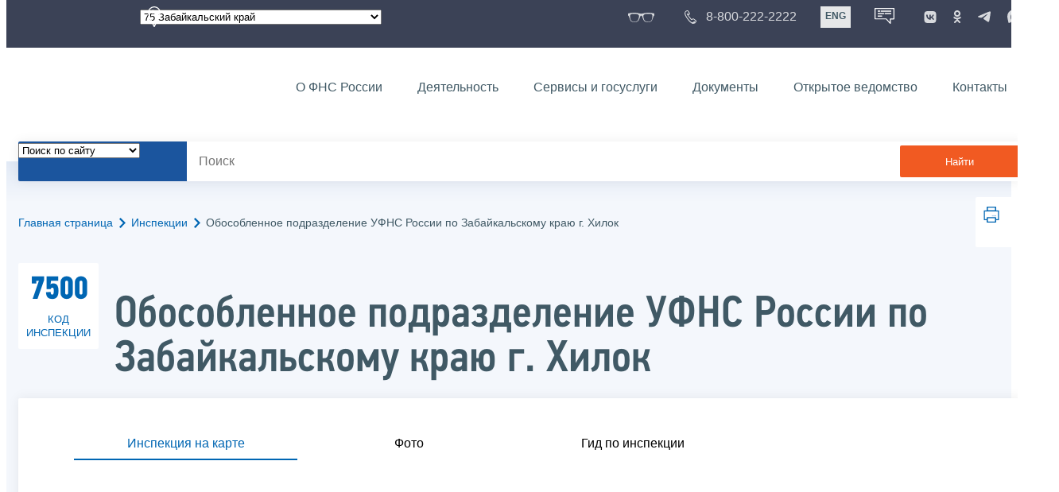

--- FILE ---
content_type: text/html; charset=utf-8
request_url: https://www.nalog.gov.ru/rn75/ifns/hilok/
body_size: 27674
content:


<!DOCTYPE html >
<html id="ctl00_MainHtml" lang="ru">
<head id="Head">
	<title>Обособленное подразделение УФНС России по Забайкальскому краю г. Хилок |  ФНС России  | 75 Забайкальский край</title>
	<!-- META -->
	<meta charset="utf-8" />
	<meta content="width=device-width, initial-scale=1" name="viewport" />
	<meta name='description' content='Обособленное подразделение УФНС России по Забайкальскому краю г. Хилок |  ФНС России  | 75 Забайкальский край' />
	<meta name='keywords' content='' />
	<meta name='designer' content='3272' />
	<meta name='category' content='' />
	<meta name="yandex-verification" content="5eaacddeb71d2202" />
	<meta name="yandex-verification" content="a23d24abb844d62a" />

	

<!-- Main Icon -->
<link rel="shortcut icon" href="/css/ul2018/img/favicon.ico">

<!-- Global CSS -->
<link rel="stylesheet" type="text/css" href="https://data.nalog.ru/css/ul2018/vendor/slick.css?ver=2.0.0.19156">
<link rel="stylesheet" type="text/css" href="https://data.nalog.ru/css/ul2018/vendor/mediaelementplayer.min.css">
<link rel="stylesheet" type="text/css" href="https://data.nalog.ru/css/ul2018/vendor/jquery.formstyler.css?ver=2.0.0.19156">
<link rel="stylesheet" type="text/css" href="https://data.nalog.ru/css/ul2018/vendor/select2.min.css?ver=2.0.0.19156">
<link rel="stylesheet" type="text/css" href="https://data.nalog.ru/css/ul2018/vendor/magnific-popup.css?ver=2.0.0.19156">
<link rel="stylesheet" type="text/css" href="https://data.nalog.ru/css/ul2018/vendor/responsiveslides/responsiveslides.css?ver=2.0.0.19156">
<link rel="stylesheet" type="text/css" href="https://data.nalog.ru/css/ul2018/vendor/responsiveslides/themes.css?ver=2.0.0.19156">
<link rel="stylesheet" type="text/css" href="https://data.nalog.ru/css/ul2018/reset.css">
<link rel="stylesheet" type="text/css" href="/css/ul2018/style.css?ver=2.0.0.19156">
<link rel="stylesheet" type="text/css" href="https://data.nalog.ru/css/ul2018/style_me.css?ver=2.0.0.19156">
<link rel="stylesheet" type="text/css" href="https://data.nalog.ru/css/ul2018/media.css?ver=2.0.0.19156">
<link rel="stylesheet" type="text/css" href="https://data.nalog.ru/css/ul2018/HM/FNS-Hm.css?ver=2.0.0.19156">
<link rel="stylesheet" type="text/css" href="https://data.nalog.ru/css/ul2018/icon/style.css">
<link rel="stylesheet" type="text/css" href="https://data.nalog.ru/css/ul2018/vendor/tooltipster.bundle.css">
<link rel="stylesheet" type="text/css" href="https://data.nalog.ru/css/ul2018/vendor/datatables.min.css">
<link rel="stylesheet" type="text/css" href="https://data.nalog.ru/css/ul2018/version.css?ver=2.0.0.19156">


<link rel="stylesheet" type="text/css" href="https://data.nalog.ru/css/ul2018/vendor/ion.rangeSlider.css">
<link rel="stylesheet" type="text/css" href="https://data.nalog.ru/css/ul2018/vendor/ui.dynatree.css">
<!-- datepicker -->
<link rel="stylesheet" type="text/css" href="https://data.nalog.ru/css/ul2018/vendor/bootstrap-datetimepicker.min.css?ver=2.0.0.19156">
<link rel="stylesheet" type="text/css" href="https://data.nalog.ru/css/ul2018/vendor/bootstrap-icon.css?ver=2.0.0.19156">

<!-- Глобальные переменные JavaScript. Здесь не должно быть никакх функций. Все функции в /js/ul2018/script.js и /js/ul2018/script_me.js -->
<script>
	var ZoneID = "3272";
	var ZoneAlias = "rn75";
	var AssemblyVersion = "2.0.0.19156";
	var SvgFileUrl = "/css/";
</script>




<script src="https://data.nalog.ru/js/ul2018/vendor/jquery-3.1.1.min.js"></script>
<script src="https://data.nalog.ru/js/ul2018/vendor/slick.min.js" defer></script>
<script src="https://data.nalog.ru/js/ul2018/vendor/mediaelement-and-player.min.js" defer></script>
<script src="https://data.nalog.ru/js/ul2018/vendor/mediaelement-and-player.ru.js" defer></script>
<script src="https://data.nalog.ru/js/ul2018/vendor/jquery.formstyler.min.js" defer></script>
<script src="https://data.nalog.ru/js/ul2018/vendor/select2.full.min.js" defer></script>
<script src="https://data.nalog.ru/js/ul2018/vendor/timepan/script.js" defer></script>

<!-- datetimepicker -->
<script src="https://data.nalog.ru/js/ul2018/vendor/moment-with-locales.min.js" defer></script>
<script src="https://data.nalog.ru/js/ul2018/vendor/bootstrap.min.js" defer></script>
<script src="https://data.nalog.ru/js/ul2018/vendor/bootstrap-datetimepicker.min.js" defer></script>

<script src="https://data.nalog.ru/js/ul2018/vendor/jquery.cookie.js"></script>
<script src="https://data.nalog.ru/js/ul2018/vendor/jquery.magnific-popup.min.js" defer></script>
<script src="https://data.nalog.ru/js/ul2018/vendor/jquery.cascade.js" defer></script>
<script src="/js/ul2018/script.js?ver=2.0.0.19156"></script>
<script src="https://data.nalog.ru/js/ul2018/script_me.js?ver=2.0.0.19156" defer></script>


<script src="https://data.nalog.ru/js/ul2018/vendor/tooltipster.bundle.min.js" defer></script>
<script src="https://data.nalog.ru/js/ul2018/vendor/jquery.highlight.js?ver=2.0.0.19156" defer></script>

<script src="https://data.nalog.ru/js/ul2018/vendor/datatables.min.js" defer></script>

<script src="https://data.nalog.ru/js/ul2018/vendor/isotope.pkgd.min.js" defer></script>
<script src="https://data.nalog.ru/js/ul2018/vendor/responsiveslides.js" defer></script>



<script>
	$(document).ready(function ()
	{
		var e = document.createElement('script');
		e.async = true;
		e.setAttribute('src', 'https://chat-bot.nalog.ru/web-chat/chatsite/js/wa-min.js');
		document.body.appendChild(e);
	});
</script>


	<script> var mkgu_widget_param = { au: '10003718957', private_block: 1 };</script>
	<script src="https://vashkontrol.ru/widget/mkgu_widget.js" async></script>

<style>
.popup-widget--show {
  z-index: 2147483647 !important;
}
</style>	

	<script>
        document.addEventListener('DOMContentLoaded', function () {
            let widgetRendered = false;

            document.getElementById('mkgu-widget').addEventListener('click', function (e) {
                e.preventDefault();

                if (!widgetRendered) {
                    // Создаём HTML виджета вручную (как в оригинальном render_html)
                    const widgetHTML = `        
          <div class="popup-widget js-popup-widget">
            <div class="popup-widget__container">
              <button class="popup-widget__btn-close js-btn-close">
                <i class="close-icon"></i>
              </button>
              <div class="popup-widget__cont">
                   <div class="popup-widget__desc">Для того, чтобы оценить услугу, перейдите на сайт Ваш контроль и авторизуйтесь с помощью сервиса госуслуги</div>
                    <a href="${window.mkgu_w.page_url}" target="_blank" rel="nofollow">
                     <button class="popup-widget__btn-go">Перейти на сайт</button>
              </a>
              </div>
             
            </div>
          </div>
          <div class="popup-widget-wrapper js-wrapper"></div>
        `;

                    // Вставляем в начало body
                    document.body.insertAdjacentHTML('afterbegin', widgetHTML);

                    // Находим свежесозданные элементы
                    const popupWidget = document.querySelector('.js-popup-widget');
                    const popupWrapper = document.querySelector('.js-wrapper');
                    const btnClose = document.querySelector('.js-btn-close');

                    // Показываем
                    popupWidget.classList.add('popup-widget--show');
                    popupWrapper.classList.add('popup-widget-wrapper--show');

                    // Обработчики
                    const hidePopup = () => {
                        popupWidget.classList.remove('popup-widget--show');
                        popupWrapper.classList.remove('popup-widget-wrapper--show');
                    };

                    if (btnClose) {
                        btnClose.addEventListener('click', hidePopup);
                    }

                    popupWidget.addEventListener('click', (e) => {
                        if (e.target.classList.contains('js-popup-widget')) {
                            hidePopup();
                        }
                    });

                    window.addEventListener('keydown', (e) => {
                        if (e.key === 'Escape') hidePopup();
                    });

                    widgetRendered = true;
                } else {
                    // Если уже создан — просто показываем
                    const popupWidget = document.querySelector('.js-popup-widget');
                    const popupWrapper = document.querySelector('.js-wrapper');
                    if (popupWidget && popupWrapper) {
                        popupWidget.classList.add('popup-widget--show');
                        popupWrapper.classList.add('popup-widget-wrapper--show');
                    }
                }
            });
        });
    </script>

	<!--
<script>

	_govWidget = {
		cssOrigin: '//gosbar.gosuslugi.ru',
		catalogOrigin: '//gosbar.gosuslugi.ru',

		disableSearch: true,
		cssTheme: 'gray',
		marginTop: 0,
		paddingTop: 0
	}

</script>

		





	<!-- For Print Version -->
	
</head>
<body >




	<div class="totop"></div>
	

<div id="main_div_svg_templates" style="display:none"></div>

<script>
	window.addEventListener("load", function ()
	{
		fetch("/css/ul2018/icon/templates.svg")
			.then((response) => response.text())
			.then((html) =>
			{
				document.getElementById("main_div_svg_templates").innerHTML = html;
			})
			.catch((error) =>
			{
				console.warn(error);
			});
	});
</script>


	<form method="post" action="./" id="MainForm" enctype="multipart/form-data" class="main-form">
<div class="aspNetHidden">
<input type="hidden" name="__VIEWSTATE" id="__VIEWSTATE" value="tCzIpm31nqpiAAoMj3K4ryPVWNnRP/fDMeryCVlg+69fRRw5xvv7UUdsAVHgF5Q+59hz6w==" />
</div>

<div class="aspNetHidden">

	<input type="hidden" name="__VIEWSTATEGENERATOR" id="__VIEWSTATEGENERATOR" value="112E02C5" />
</div>
		<div class="wrap-all">
			<div class="wrap-content">
				


<script>

    function RedirectZoneF()
    {

        var ddl = document.getElementById("ctl00_ctl00_ddlRegion_firstpage");

        location.href = location.href.replace("/rn75/", "/" + ddl.options[ddl.selectedIndex].value + "/")
        
    }

</script>


<div class="wrapper wrapper_dark">
    <div class="content">
        <div class="top">
            <div class="top__row">
                <div class="col">
                   <div class="top__holder"></div>
                </div>
                <!-- /col -->
               <div class="col col_full">
                <div class="geo">
               <!--28.02.22-->
                                    <div class="geo__icon">
                                        <span class="icon"></span>
                                    </div> <!-- /geo__icon -->
                  <div class="geo__select">
                            <select name="ctl00$ctl00$ddlRegion_firstpage" id="ctl00_ctl00_ddlRegion_firstpage" class="js-geo-select" onchange="RedirectZoneF()">
	<option value="rn01">01 Республика Адыгея </option>
	<option value="rn02">02 Республика Башкортостан</option>
	<option value="rn03">03 Республика Бурятия</option>
	<option value="rn04">04 Республика Алтай</option>
	<option value="rn05">05 Республика Дагестан</option>
	<option value="rn06">06 Республика Ингушетия</option>
	<option value="rn07">07 Кабардино-Балкарская Республика</option>
	<option value="rn08">08 Республика Калмыкия</option>
	<option value="rn09">09 Карачаево-Черкесская Республика</option>
	<option value="rn10">10 Республика Карелия</option>
	<option value="rn11">11 Республика Коми</option>
	<option value="rn12">12 Республика Марий Эл</option>
	<option value="rn13">13 Республика Мордовия</option>
	<option value="rn14">14 Республика Саха (Якутия)</option>
	<option value="rn15">15 Республика Северная Осетия-Алания</option>
	<option value="rn16">16 Республика Татарстан</option>
	<option value="rn17">17 Республика Тыва</option>
	<option value="rn18">18 Удмуртская Республика</option>
	<option value="rn19">19 Республика Хакасия</option>
	<option value="rn20">20 Чеченская Республика</option>
	<option value="rn21">21 Чувашская Республика</option>
	<option value="rn22">22 Алтайский край</option>
	<option value="rn23">23 Краснодарский край</option>
	<option value="rn24">24 Красноярский край</option>
	<option value="rn25">25 Приморский край</option>
	<option value="rn26">26 Ставропольский край</option>
	<option value="rn27">27 Хабаровский край</option>
	<option value="rn28">28 Амурская область</option>
	<option value="rn29">29 Архангельская область</option>
	<option value="rn30">30 Астраханская область</option>
	<option value="rn31">31 Белгородская область</option>
	<option value="rn32">32 Брянская область</option>
	<option value="rn33">33 Владимирская область</option>
	<option value="rn34">34 Волгоградская область</option>
	<option value="rn35">35 Вологодская область</option>
	<option value="rn36">36 Воронежская область</option>
	<option value="rn37">37 Ивановская область</option>
	<option value="rn38">38 Иркутская область</option>
	<option value="rn39">39 Калининградская область</option>
	<option value="rn40">40 Калужская область</option>
	<option value="rn41">41 Камчатский край</option>
	<option value="rn42">42 Кемеровская область  - Кузбасс</option>
	<option value="rn43">43 Кировская область</option>
	<option value="rn44">44 Костромская область</option>
	<option value="rn45">45 Курганская область</option>
	<option value="rn46">46 Курская область</option>
	<option value="rn47">47 Ленинградская область</option>
	<option value="rn48">48 Липецкая область</option>
	<option value="rn49">49 Магаданская область</option>
	<option value="rn50">50 Московская область</option>
	<option value="rn51">51 Мурманская область</option>
	<option value="rn52">52 Нижегородская область</option>
	<option value="rn53">53 Новгородская область</option>
	<option value="rn54">54 Новосибирская область</option>
	<option value="rn55">55 Омская область</option>
	<option value="rn56">56 Оренбургская область</option>
	<option value="rn57">57 Орловская область</option>
	<option value="rn58">58 Пензенская область</option>
	<option value="rn59">59 Пермский край</option>
	<option value="rn60">60 Псковская область</option>
	<option value="rn61">61 Ростовская область</option>
	<option value="rn62">62 Рязанская область</option>
	<option value="rn63">63 Самарская область</option>
	<option value="rn64">64 Саратовская область</option>
	<option value="rn65">65 Сахалинская область</option>
	<option value="rn66">66 Свердловская область</option>
	<option value="rn67">67 Смоленская область</option>
	<option value="rn68">68 Тамбовская область</option>
	<option value="rn69">69 Тверская область</option>
	<option value="rn70">70 Томская область</option>
	<option value="rn71">71 Тульская область</option>
	<option value="rn72">72 Тюменская область</option>
	<option value="rn73">73 Ульяновская область</option>
	<option value="rn74">74 Челябинская область</option>
	<option selected="selected" value="rn75">75 Забайкальский край</option>
	<option value="rn76">76 Ярославская область</option>
	<option value="rn77">77 город Москва</option>
	<option value="rn78">78 Санкт-Петербург</option>
	<option value="rn79">79 Еврейская автономная область</option>
	<option value="rn86">86 Ханты-Мансийский автономный округ-Югра</option>
	<option value="rn87">87 Чукотский АО</option>
	<option value="rn89">89 Ямало-Ненецкий автономный округ</option>
	<option value="rn90">90 Запорожская область</option>
	<option value="rn91">91 Республика Крым</option>
	<option value="rn92">92 город Севастополь</option>
	<option value="rn93">93 Донецкая Народная Республика</option>
	<option value="rn94">94 Луганская Народная Республика</option>
	<option value="rn95">95 Херсонская область</option>

</select>

                  </div>
                </div>
              </div> <!-- /col -->


                            <div class="col tablet-hide">
                                <!--28.02.22-->
                                <a href="#" class="top__link top__link_glasses js-version-open" title="Версия для слабовидящих">
                                    <span class="icon version__link"></span>
                                </a>
                            </div>

                <!-- /col -->
               <div class="col tablet-hide">
                                <!--28.02.22-->
                                <a href="tel:88002222222" class="top__link top__link_phone"
                                   title="Телефон Единого контакт-центра ФНС России"
                                   onclick="ym(23729197, 'reachGoal', 'test'); return true;">
                                        <span class="icon"></span>
                                    <span class="text-icon">8-800-222-2222</span>
                                </a>
                            </div>
                <!-- /col -->
                <div class="col tablet-hide" title="Англоязычная версия сайта">
                    <div class="lang">
                        <a href="https://www.nalog.gov.ru/eng/" class="lang__item">ENG</a>
                    </div>
                </div>
                <!-- /col -->

     <div class="col tablet-hide" title="Чат-бот">
                                <!--28.02.22 Смена класса!!!-->
                                <div class="chat" onclick="WebChatApi.toggleWebChat()" style="cursor:pointer;"></div>
                            </div>


                 <div class="col tablet-hide">
                                <div class="soc">
                                
                                    <!--28.02.22 + class-->
                                    <a href="https://vk.com/nalog_gov_ru" class="icon soc__link vk" rel="noopener noreferrer"
                                       target="_blank" title="ФНС во «Вконтакте»"></a>
                                             
                                    <a href="https://ok.ru/group/63118935130280" class="icon soc__link od" rel="noopener noreferrer"
                                       target="_blank" title="ФНС в «Одноклассниках»"></a>

                                    <a href="https://t.me/nalog_gov_ru" class="icon soc__link tg" rel="noopener noreferrer"
                                       target="_blank" title="ФНС в «Telegram»"></a>

                                     <a href="https://max.ru/nalog_gov_ru" class="icon soc__link max" rel="noopener noreferrer"
                                       target="_blank" title="ФНС в «MAX»"></a> 
                                             
                                
                                </div>
                            </div> <!-- /col -->

            </div><!-- /row -->
        </div>
        <!-- /top -->
    </div>
    <!-- /content -->
</div>
<!-- /wrapper -->

<div class="wrapper wrapper__header js-header-point">
     <div class="header-fixed">
    <div class="content">
        <header id="ctl00_ctl00_header2" class="header_pages">
            <div class="header-wrapper">
                <div class="header__left">
                    <a href="/" class="logo header__logo">
                        <img src="https://data.nalog.ru/css/ul2018/img/logo.svg" alt="">
                    </a>
                </div>
                <!-- /header__left -->

                <div class="header__mobile js-menu">
                    <div class="header__right">
                        <ul class="header-menu">
                            <li class="header-menu__item">
                                <a href="/rn75/about_fts/" class="header-menu__link">О ФНС России</a>
                                <!-- header-menu__link_active -->
                            </li>
                            <li class="header-menu__item header-menu__item_parent">
                                <a href="/rn75/menu_act/" class="header-menu__link">Деятельность</a>
                                <div class="header-menu-drop">
                                    <div class="header-menu-drop__wrapper">
                                        <div class="row">
                                            <div class="col col_3">
                                                <div class="header-menu-drop__title">Деятельность</div>
                                            </div>

                                            <div class="col col_3">
                                                <ul class="menu__list">
                                                    <li class="menu__item">
                                                        <a href="/rn75/taxation/" class="menu__link">Налогообложение в Российской Федерации</a>
                                                    </li>
                                                    <li class="menu__item">
                                                        <a href="/rn75/taxation/reference_work/" class="menu__link">Контрольная работа</a>
                                                    </li>
                                                    <li class="menu__item">
                                                        <a href="/rn75/related_activities/statistics_and_analytics/" class="menu__link">Статистика и аналитика</a>
                                                    </li>


                                                </ul>
                                            </div>
                                            <div class="col col_3">
                                                <ul class="menu__list">
                                                    <li class="menu__item">
                                                        <a href="/rn75/about_fts/inttax/" class="menu__link">Международное сотрудничество</a>
                                                    </li>
                                                    <li class="menu__item">
                                                        <a href="/rn75/related_activities/" class="menu__link">Иные функции ФНС России</a>
                                                    </li>
                                                </ul>
                                            </div>


                                        </div>
                                    </div>
                                    <!-- /header-menu-drop__wrapper -->
                                </div>
                                <!-- /header-menu-drop -->
                            </li>
                            <li class="header-menu__item">
                                <a href="/rn75/about_fts/el_usl/" class="header-menu__link">Сервисы и госуслуги</a>
                            </li>
                            <li class="header-menu__item header-menu__item_parent">
                                <a href="/rn75/about_fts/docs_fts/" class="header-menu__link">Документы</a>
                                <div class="header-menu-drop">
                                    <div class="header-menu-drop__wrapper">
                                        <div class="row">
                                            <div class="col col_3">
                                                <div class="header-menu-drop__title">Документы</div>

                                            </div>

                                            <div class="col col_3">
												<ul class="menu__list">
													<li class="menu__item">
														<a href="http://nalog.garant.ru/fns/nk/" target="_blank" class="menu__link">Налоговый кодекс</a>
													</li>
													<li class="menu__item">
														<a href="/rn75/about_fts/docs_fts/" class="menu__link">Нормативные правовые акты, изданные и разработанные ФНС России</a>
													</li>
												</ul>
											</div>
											<div class="col col_3">
												<ul class="menu__list">
													<li class="menu__item">
														<a href="/rn75/about_fts/about_nalog/" class="menu__link">Письма ФНС России, обязательные для применения налоговыми органами</a>
													</li>
													<li class="menu__item">
														<a href="/rn75/about_fts/docs/" class="menu__link">Иные документы</a>
													</li>
												</ul>
											</div>


                                        </div>
                                    </div>
                                    <!-- /header-menu-drop__wrapper -->
                                </div>
                                <!-- /header-menu-drop -->
                            </li>
                            <li class="header-menu__item">
                                <a href="/rn75/about_fts/og/" class="header-menu__link">Открытое ведомство</a>
                            </li>
                            <li class="header-menu__item">
                                <a href="/rn75/apply_fts/" class="header-menu__link">Контакты</a>
                            </li>
                        </ul>

                        <div class="header-links tablet-show">
                            
                            <!-- /header-links__item -->
                                 <div class="header-links__item">
                                                <a href="tel:88002222222"
                                                   class="header-links__link header-links__link_phone"
                                                   onclick="ym(23729197, 'reachGoal', 'test'); return true;">
                                                    <!--28.02.22---->
                                                    <span class="icon"></span>
                                                    <span class="text-icon">8-800-222-2222</span>
                                                </a>
                                            </div>
                            <!-- /header-links__item -->
                            <div class="header-links__item">
                                <div class="lang">
                                    <span class="lang__item lang__item_active">РУС</span>
                                    <a href="https://www.nalog.gov.ru/eng/" class="lang__item">ENG</a>
                                </div>
                            </div>

                             <div class="header-links__item" title="Чат-бот">
                                                <!--28.02.22-- -->
                                                <div class="lang chatbot" onclick="WebChatApi.toggleWebChat()"></div>
                                            </div>

                            <!-- /header-links__item -->
                        </div>
                        <!-- /header-links -->
                    </div>
                    <!-- /header__right -->
                </div>
                <!-- /header__mobile -->

                <div class="menu-btn js-menu-btn">
                    <div class="menu-btn__line"></div>
                </div>
            </div>
            <!-- /header-wrapper -->
        </header>
    </div>
    <!-- /content -->
  </div> <!-- /header-fixed -->
</div>
<!-- /wrapper -->


<script>

	var service_url_template = "/rn75/about_fts/el_usl/";

	$(document).ready(function ()
	{
		


		// определение выпадающего списка по умолчанию
		if (location.href.toLowerCase().indexOf("/search/?type=all") > 0) $(".js-search-select").val(1);
		else if (location.href.toLowerCase().indexOf("/about_fts/el_usl/") > 0)
		{
			$(".js-search-select").val(2);
			service_url_template = "/rn75/about_fts/el_usl/";
		}
		else if (location.href.toLowerCase().indexOf("/about_fts/el_usl2/") > 0)
		{
			$(".js-search-select").val(2);
			service_url_template = "/rn75/about_fts/el_usl2/";
		}
		else if (location.href.toLowerCase().indexOf("/search/?type=documents") > 0) $(".js-search-select").val(3);


		// нажатие Enter в строке поиска
		$("#tb_main_search_f").keydown(function (e)
		{
			// отработка Enter
			if (e.which == 13)
			{
				// не делать Form submit
				e.preventDefault();
				// нажать на кнопку поиска
				$("#bt_main_search_f").click();
				// прерываем обработку
				return false;
			}
		});

		var map = {
			'q': 'й', 'w': 'ц', 'e': 'у', 'r': 'к', 't': 'е', 'y': 'н', 'u': 'г', 'i': 'ш', 'o': 'щ', 'p': 'з', 'a': 'ф', 's': 'ы', 'd': 'в', 'f': 'а', 'g': 'п', 'h': 'р', 'j': 'о', 'k': 'л', 'l': 'д',  'z': 'я', 'x': 'ч', 'c': 'с', 'v': 'м', 'b': 'и', 'n': 'т', 'm': 'ь', 'Q': 'Й', 'W': 'Ц', 'E': 'У', 'R': 'К', 'T': 'Е', 'Y': 'Н', 'U': 'Г', 'I': 'Ш', 'O': 'Щ', 'P': 'З', 'A': 'Ф', 'S': 'Ы', 'D': 'В', 'F': 'А', 'G': 'П', 'H': 'Р', 'J': 'О', 'K': 'Л', 'L': 'Д', 'Z': 'Я', 'X': 'ч', 'C': 'С', 'V': 'М', 'B': 'И', 'N': 'Т', 'M': 'Ь',
		};

		// нажатия кнопок в строке поиска (автоподстветка как Ctrl+F)
		$("#tb_main_search_f").keyup(function (e)
		{
			$("#divSecondPageColumns").removeHighlight();
			$("#divSecondPageColumns").highlight($.trim($("#tb_main_search_f").val()));

			//var str = $("#tb_main_search_f").val();
			//var r = '';
			//for (var i = 0; i < str.length; i++)
			//{
			//	r += map[str.charAt(i)] || str.charAt(i);
			//}
			//$("#tb_main_search_f").val(r);


		});

		// нажатие на кнопку поиска
		$("#bt_main_search_f").click(function ()
		{
			var term = $.trim($("#tb_main_search_f").val());

			var type_s = "all";

			if (location.href.toLowerCase().indexOf("/news/") > 0)
			{
				type_s = "dt_news";
			}

			// в зависимости от переключателя
			switch ($(".js-search-select").val())
			{
				// если поиск по сайту
				case "1": location.href = (term.length == 0 ? "/rn75/search/" : "/rn75/search/?type=" + type_s +"&text=" + term); break;
				// если поиск по сервисам
				case "2": location.href = (term.length == 0 ? service_url_template : service_url_template + "?text=" + term); break;
				// если поиск по документам
				case "3": location.href = (term.length == 0 ? "/rn75/search/?type=documents" : "/rn75/search/?type=documents&text=" + term); break;
			}
		});

	});
</script>


<div class="wrapper ">
	<div class="content">
		<div class="search">
			<div class="search__text">
				<select class="js-search-select">
					<option value="1">Поиск по сайту</option>
					<option value="2">Поиск по сервисам</option>
					<option value="3">Поиск по документам</option>
				</select>
			</div>
			<div class="search__block">
				<input id="tb_main_search_f" class="search__input js-search" placeholder="Поиск" type="text" value=''>
				<button id="bt_main_search_f" type="button" class="search__submit">Найти</button>
			</div>
		</div>
		<!-- /search -->
	</div>
	<!-- /content -->
</div>
<!-- /wrapper -->


<div class="wrapper wrapper_blue-light ">
	<div class="page-title  page-title_grad "   >
		<div class="content">
			
	<!-- AltNav -->
	<div class="page-nav">

	<div class="breadcrumbs">
		<a href="/rn75/">Главная страница<span class="icon"><svg width="8" height="13"><use xlink:href="#arrow-next" class="svg_blue"></use></svg></span></a>
		<a href="/rn75/ifns/">Инспекции<span class="icon"><svg width="8" height="13"><use xlink:href="#arrow-next" class="svg_blue"></use></svg></span></a>
		<span>Обособленное подразделение УФНС России по Забайкальскому краю г. Хилок</span>
	</div>
	<!-- /AltNav -->

	

		<div id="ctl00_ctl03_ctl00_divPrint" class="print" title="Распечатать">
		 <a href="print/" id="print_link">
                    <span class="icon">
                      <svg width="58" height="60.89">
                        <use xlink:href="#print" class="svg_blue"></use>
                      </svg>
                    </span>
			 </a>
                  </div>

	</div>

		</div>
	</div>
	<div class="content  ">
		<div class="inspection-name">
                  <span class="inspection-name__number">
                    <span class="inspection-name__numeric">7500</span>
                    <span class="inspection-name__text">код инспекции</span>
                  </span>
                  <h1>Обособленное подразделение УФНС России по Забайкальскому краю г. Хилок</h1>
                </div><!-- /inspection-number -->
		<div class="page  ">
			<div class="page__bg  page__bg_white ">
				<div id="divSecondPageColumns" class="page-content ">
					<div class="page-content__left mobile-aside hidden">
						
					</div>
					<div class="page-content__center ">
						


<script>
	$(document).ready(function ()
	{
	    $('#t4').click();
		$('#t1').click();
		$('#t2').click();
        $('#t0').click();
	});
</script>


<!--<div class="attention attention_red" style="display: block">-->
<div class="attention attention_red" style="display: none" >
	<div class="attention__icon">
		<span class="icon">
			<svg width="34" height="34">
				<use xlink:href="#clock" class="svg_red"></use>
			</svg>
		</span>
	</div>
	<div class="attention__text">
		<p>Инспекция уже не работает.</p>
		<p class="bold">Ближайший рабочий день – 26.01.2026</p>
	</div>
</div>
<!-- /attention -->

<div class="tabs">
	<ul class="tabs__menu">
		<li>
			<a href="#tab1" class="js-tabs-button active">Инспекция на карте</a>
		</li>
		<li>
			<a href="#tab2" class="js-tabs-button">Фото</a>
		</li>
		<li>
			<a href="#tab3" class="js-tabs-button">Гид по инспекции</a>
		</li>
	</ul>
	<!-- /tabs-menu -->
	<div class="tabs__block js-tabs-block" id="tab1">
		<div class="map-wrapper">
		<div id="map" class="info-block__map">
			<script type="text/javascript" charset="utf-8" async src="https://api-maps.yandex.ru/services/constructor/1.0/js/?um=constructor%3An_Fgb8AVErbYqI-WFaiAdfE3plBRcgGZ&amp;width=100%&amp;height=400&amp;lang=ru_RU&amp;scroll=true"></script>
		</div>			
		</div>
	</div>
	<!-- /tabs__block -->

	<div class="tabs__block hidden js-tabs-block" id="tab2">
		<div class="bg_grey tabs-image">
			<div class="row">
				<div class="col col_2">
					
					<div class="js-tabs-image-view tabs__image" id="img1">
						<img src="https://data.nalog.ru/cdn/image/1206753/original.JPG" alt="">
					</div>
					
					<div class="js-tabs-image-view tabs__image hidden" id="img2">
						<img src="https://data.nalog.ru/cdn/image/2731420/original.jpg" alt=" ">
					</div>

					
					<div class="js-tabs-image-view tabs__image hidden" id="img3">
						<img src="https://data.nalog.ru/cdn/image/2731421/original.jpg" alt="">
					</div>

					
					<div class="js-tabs-image-view tabs__image hidden" id="img4">
						<img src="https://data.nalog.ru/cdn/image/2731422/original.jpg" alt="">
					</div>

					
				</div>

				<div class="col col_2">
					<div class="bg__wrapper">
						<div class="tabs-image__preview">

							

							<div class="tabs-image__item">
								<a class="tabs-image__link js-tabs-image-preview" href="#img1">
									<img src="https://data.nalog.ru/cdn/image/1206753/original.JPG" alt="">
								</a>
							</div>


							

							<div class="tabs-image__item">
								<a class="tabs-image__link js-tabs-image-preview" href="#img2">
									<img src="https://data.nalog.ru/cdn/image/2731420/original.jpg" alt=" ">
								</a>
							</div>


							

							<div class="tabs-image__item">
								<a class="tabs-image__link js-tabs-image-preview" href="#img3">
									<img src="https://data.nalog.ru/cdn/image/2731421/original.jpg" alt="">
								</a>
							</div>


							

							<div class="tabs-image__item">
								<a class="tabs-image__link js-tabs-image-preview" href="#img4">
									<img src="https://data.nalog.ru/cdn/image/2731422/original.jpg" alt="">
								</a>
							</div>


							
						</div>
						<!-- /tabs-image__preview-->
					</div>
					<!-- /bg__wrapper -->
				</div>



			</div>
			<!-- /row -->
		</div>
		<!-- /bg_grey -->
	</div>
	<!-- /tabs__block -->


	<div class="tabs__block hidden js-tabs-block" id='tab3'>
		<div class="slider bg_grey js-slider slider_inspection">


			

			<div class="slider__item">
				<div class="row">
					<div class="col col_2">
						<div class="tabs__image">
							<img src="https://data.nalog.ru/cdn/image/2731423/original.jpg" alt="Зал обслуживания налогоплательщиков">
						</div>
					</div>
					<div class="col col_2">
						<div class="bg__wrapper">
							<p>Зал обслуживания налогоплательщиков</p>
						</div>
						<!-- /bg__wrapper -->
					</div>
				</div>
				<!-- /row -->
			</div>

			
		</div>
		<!-- /slider -->
	</div>
	<!-- /tabs__block -->


</div>
<!-- /tabs -->

<div class="attention attention_white" style="display: none">
	<div class="attention__icon">
		<span class="icon">
			<svg width="45" height="45">
				<use xlink:href="#description" class="svg_blue"></use>
			</svg>
		</span>
	</div>
	<div class="attention__text">
		<p>
			
		</p>
	</div>
</div>

<div id="ctl00_ctl03_ctl02_divAddres" class="info-block">
	<div class="info-block__title js-info-button" id="t0">
		<h5>Адрес</h5>
		<div class="info-block__arrow">
			<span class="icon">
				<svg width="30" height="18.5">
					<use xlink:href="#arrow-down" class="svg_grey"></use>
				</svg>
			</span>
		</div>
	</div>
	<!-- /info-block__title -->
	<div class="info-block__hidden js-info-block">		
		<div class="icon-block">
		
			<!-- /icon-block__icon -->
			<div class="icon-block__text">			
				<p><b>Прием налогоплательщиков:</b> Хилокский р-н, г. Хилок, ул. Ленина, 39</p>
				<p><br/></p>
				<p><b>Адрес для направления корреспонденции:</b> 672000, Забайкальский край, г. Чита, ул. Анохина, д. 63, пом. 3</p>		
			</div>		

		</div>
		<!-- /icon-block -->
	</div>

	<div class="info-block__hidden js-info-block info-block__parent">
	
	
	</div>
	<!-- /info-block_inside -->
</div>
<!-- /info-block__hidden -->



<div class="info-block" >
	<div class="info-block__title js-info-button" id="t1">
		<!--<div class="info-block__icon">
                             <span class="icon">
                               <svg width="35" height="50">
                                 <use xlink:href="#symbol" class="svg_blue"></use>
                               </svg>
                             </span>
                           </div>-->
		<h5>Способ проезда</h5>
		<div class="info-block__arrow">
			<span class="icon">
				<svg width="30" height="18.5">
					<use xlink:href="#arrow-down" class="svg_grey"></use>
				</svg>
			</span>
		</div>
	</div>
	<!-- /info-block__title -->
	<div class="info-block__hidden js-info-block">
		<!-- <div class="icon-block">
                             <div class="icon-block__icon">
                               <span class="icon">
                                 <svg width="54" height="75">
                                   <use xlink:href="#individual" class="svg_grey"></use>
                                 </svg>
                               </span>
                             </div> 
                             <div class="icon-block__text">
                               <p class="bold">Юридические лица:</p>
                               <p>ул. Лобачевского, д. 66а (проезд станция метро «Проспект Вернадского, далее пешком);</p>
                             </div>
                           </div> -->
		<div class="icon-block">
			<div class="icon-block__icon">
				<span class="icon">
					<span class="icon">
						<svg width="76" height="40">
							<use xlink:href="#business2" class="svg_grey"></use>
						</svg>
					</span>
				</span>
			</div>
			<!-- /icon-block__icon -->
			<div class="icon-block__text">
				<!--  <p class="bold">Физические лица, индивидуальные предприниматели, нотариусы и адвокаты:</p>-->
				<p><p>Обособленное подразделение УФНС России по Забайкальскому краю г. Хилок: 673200, Забайкальский край, Хилокский р-н, г.Хилок, ул. Ленина, 39</p>
<div>Через виадук, вверх по ул. Калинина, после магазина "Угловой" направо - 200 метров по левой стороне , бывшее здание РКЦ.
</div></p>
			</div>
		</div>
		<!-- /icon-block -->
	</div>
	<!-- /info-block__hidden -->
</div>
<!-- /info-block -->

<div class="info-block"    >
	<div class="info-block__title js-info-button" id="t2">
		<!--<div class="info-block__icon">
                             <span class="icon">
                               <svg width="35" height="50">
                                 <use xlink:href="#symbol" class="svg_blue"></use>
                               </svg>
                             </span>
                           </div>-->
		<h5>График работы инспекции</h5>
		<div class="info-block__arrow">
			<span class="icon">
				<svg width="30" height="18.5">
					<use xlink:href="#arrow-down" class="svg_grey"></use>
				</svg>
			</span>
		</div>
	</div>
	<!-- /info-block__title -->
	<div class="info-block__hidden js-info-block">
		
		
				<div class="table-wrapper">
				<table class="shedule">
					<thead>
						<tr>
							<th></th>
							<th>Время работы инспекции</th>
							<th>Перерыв</th>
						</tr>
					</thead>
					<tbody>
			
				<tr>

					<td>
						<div style="display: none" class="shedule__day shedule__day_blue  ">СБ</div>
						
						<div style="display: none" class="shedule__icon">
							<span class="icon">
								<svg width="60" height="55">
									<use xlink:href="#warning" class="svg_red"></use>
								</svg>
							</span>
						</div>

						<div  class="shedule__day">ПН</div>
					
					</td>
					<td  >9:00-18:00</td>

						<td  style="display: none">не работает</td>


					<td><span style="display: none">0:00-0:00</span>
					</td>
				</tr>
			
				<tr>

					<td>
						<div style="display: none" class="shedule__day shedule__day_blue  ">СБ</div>
						
						<div style="display: none" class="shedule__icon">
							<span class="icon">
								<svg width="60" height="55">
									<use xlink:href="#warning" class="svg_red"></use>
								</svg>
							</span>
						</div>

						<div  class="shedule__day">ВТ</div>
					
					</td>
					<td  >9:00-18:00</td>

						<td  style="display: none">не работает</td>


					<td><span style="display: none">0:00-0:00</span>
					</td>
				</tr>
			
				<tr>

					<td>
						<div style="display: none" class="shedule__day shedule__day_blue  ">СБ</div>
						
						<div style="display: none" class="shedule__icon">
							<span class="icon">
								<svg width="60" height="55">
									<use xlink:href="#warning" class="svg_red"></use>
								</svg>
							</span>
						</div>

						<div  class="shedule__day">СР</div>
					
					</td>
					<td  >9:00-18:00</td>

						<td  style="display: none">не работает</td>


					<td><span style="display: none">0:00-0:00</span>
					</td>
				</tr>
			
				<tr>

					<td>
						<div style="display: none" class="shedule__day shedule__day_blue  ">СБ</div>
						
						<div style="display: none" class="shedule__icon">
							<span class="icon">
								<svg width="60" height="55">
									<use xlink:href="#warning" class="svg_red"></use>
								</svg>
							</span>
						</div>

						<div  class="shedule__day">ЧТ</div>
					
					</td>
					<td  >9:00-18:00</td>

						<td  style="display: none">не работает</td>


					<td><span style="display: none">0:00-0:00</span>
					</td>
				</tr>
			
				<tr>

					<td>
						<div style="display: none" class="shedule__day shedule__day_blue  ">СБ</div>
						
						<div style="display: none" class="shedule__icon">
							<span class="icon">
								<svg width="60" height="55">
									<use xlink:href="#warning" class="svg_red"></use>
								</svg>
							</span>
						</div>

						<div  class="shedule__day">ПТ</div>
					
					</td>
					<td  >9:00-16:45</td>

						<td  style="display: none">не работает</td>


					<td><span style="display: none">0:00-0:00</span>
					</td>
				</tr>
			

				
				<tr style="display:none;" class="saturday_none">
					<td>
						<div class="shedule__day shedule__day_red">СБ</div>
					</td>
					<td>не работает</td>
					<td></td>
				</tr>

				<!-- Не удалять-->
				<tr style="display:none;" >					
				</tr>

				<tr>
					<td>
						<div class="shedule__day shedule__day_red">ВС</div>
					</td>
					<td>не работает</td>
					<td></td>
				</tr>
				</tbody>
												</table>
				</div>
			
		
	

	<!--	<div class="attention attention_red attention_saturday"  style="display: none">-->
		<div class="attention attention_red attention_saturday" style="display: none">
			<div class="attention__icon">
				<span class="icon">
					<svg width="60" height="55">
						<use xlink:href="#warning" class="svg_red"></use>
					</svg>
				</span>
			</div>

			<div class="attention__text">
				<p>	</p>
			</div>			
		</div>


		<div class="attention attention_red"  >		
			<div class="attention__text">
				<p>
					<div class="more"><div>В предпраздничные дни время работы сокращается на 1 час.&nbsp;</div>&nbsp;</div>
				</p>
			</div>
		</div>


		<!-- /attention -->

		<!--<div class="attention attention_blue">
                             <div class="attention__icon">
                               <span class="icon">
                                <svg width="51" height="51">
                                  <use xlink:href="#note" class="svg_blue"></use>
                                </svg>
                              </span>
                             </div>
                             <div class="attention__text">
                               <p>Прием запросов на предоставление выписок из ЕГРЮЛ/ЕГРИП инспекциями ФНС России по г. Москве осуществляется в часы работы операционного зала.</p>
                             </div>
                           </div> -->
		<div class="table-wrapper" style="display: none">
		<table class="shedule shedule_chart">
			<thead>
				<tr>
					<th></th>
					<th>09.00</th>
					<th>10.00</th>
					<th>11.00</th>
					<th>12.00</th>
					<th>13.00</th>
					<th>14.00</th>
					<th>15.00</th>
					<th>16.00</th>
					<th>17.00</th>
					<th>18.00</th>
					<th>19.00</th>
					<th>20.00</th>
				</tr>
			</thead>
			<tbody>
				

				<tr style="display:none;" class="saturday_none_w">					
					<td>
						<div class="shedule__day shedule__day_red">СБ</div>
					</td>
					<td colspan="12">не работает</td>
				</tr>

				<tr>
					<td>
						<div class="shedule__day shedule__day_red">ВС</div>
					</td>
					<td colspan="12">не работает</td>
				</tr>
			</tbody>
		</table>
			</div>

			<script>
				$(document).ready(function ()
				{
					if ($(".shedule_saturday").length == 0)
					{
						$(".attention_saturday").hide();
						$(".saturday_none").show();
						$(".saturday_none_w").show();
						$(".saturday_wait").hide();
					}
				});
		</script>


		<div class="legend" style="display: none">
			<p><span class="bold">Среднее время ожидания</span> (основано на статистике посещений)</p>
			<div class="row">
				<div class="col col_3">
					<div class="legend__color legend__color_green"></div>
					незначительное
				</div>
				<div class="col col_3">
					<div class="legend__color legend__color_yellow"></div>
					значительное
				</div>
				<div class="col col_3">
					<div class="legend__color legend__color_red"></div>
					длительное
				</div>
			</div>
			<!-- /row -->
		</div>
		<!-- /legend -->
	</div>
	<!-- /info-block__hidden -->
</div>
<!-- /info-block -->


<div class="info-block" >
	<div class="info-block__title js-info-button" id="t21">	
		<h5>Справочные телефоны</h5>
		<div class="info-block__arrow">
			<span class="icon">
				<svg width="30" height="18.5">
					<use xlink:href="#arrow-down" class="svg_grey"></use>
				</svg>
			</span>
		</div>
	</div>
	<!-- /info-block__title -->
	<div class="info-block__hidden js-info-block">	
		<div class="icon-block">		
			<div class="icon-block__text" style="width:100%">			
				<p><p>Многоканальный телефон</p>
<h6 class="tel"><a href="tel:+73022218035">+7 (302-2) 21-80-35</a></h6>
<table class="border_table"><tbody>
<tr><td></td><td width="30%" style="text-align: center;"><strong>Добавочный номер</strong></td></tr>
<tr><td>Кадры</td><td style="text-align: center;"><h6 class="tel"><a href="tel:+73022218035,011">011</a></h6></td></tr>
<tr><td>Экспедиция, справки по письмам</td><td style="text-align: center;"><h6 class="tel"><a href="tel:+73022218035,012">012</a></h6></td></tr>
<tr><td>Вопросы налогообложения имущества ЮЛ</td><td style="text-align: center;"><h6 class="tel"><a href="tel:+73022218035,021">021</a></h6></td></tr>
<tr><td>Вопросы налогообложения имущества ФЛ</td><td style="text-align: center;"><h6 class="tel"><a href="tel:+73022218035,021">022</a></h6></td></tr>
<tr><td>Вопросы расчетов по страховым взносам</td><td style="text-align: center;"><h6 class="tel"><a href="tel:+73022218035,015">015</a></h6></td></tr>
<tr><td>Вопросы расчетов по форме 6-НДФЛ</td><td style="text-align: center;"><h6 class="tel"><a href="tel:+73022218035,016">016</a></h6></td></tr>
<tr><td>Вопросы расчетов по форме 3-НДФЛ</td><td style="text-align: center;"><h6 class="tel"><a href="tel:+73022218035,017">017</a></h6></td></tr>
<tr><td>Вопросы представления уведомления об исчисленных суммах налогов и взносов</td><td style="text-align: center;"><h6 class="tel"><a href="tel:+73022218035,018">018</a></h6></td></tr>
<tr><td>Урегулирование задолженности ИП/ЮЛ</td><td style="text-align: center;"><h6 class="tel"><a href="tel:+73022218035,014">014</a></h6></td></tr>
<tr><td>Урегулирование задолженности физических лиц</td><td style="text-align: center;"><h6 class="tel"><a href="tel:+73022218035,019">019</a></h6></td></tr>
<tr><td>Урегулирование состояния расчетов с бюджетом</td><td style="text-align: center;"><h6 class="tel"><a href="tel:+73022218035,020">020</a></h6></td></tr>
</tbody></table></p>
			</div>
		</div>
		<!-- /icon-block -->
	</div>
	<!-- /info-block__hidden -->
</div>


<div id="ctl00_ctl03_ctl02_divServices" class="info-block">
	<div class="info-block__title js-info-button" id="t3">
		<h5>Инспекция предоставляет следующие услуги</h5>
		<div class="info-block__arrow">
			<span class="icon">
				<svg width="30" height="18.5">
					<use xlink:href="#arrow-down" class="svg_grey"></use>
				</svg>
			</span>
		</div>
	</div>
	<!-- /info-block__title -->
	<div id="ctl00_ctl03_ctl02_div_Service" class="info-block__hidden info-block__parent js-info-block">
		<div id="ctl00_ctl03_ctl02_div_Service_fl" class="info-block info-block_inside js-mode">
			<div class="info-block__title js-mode-button">
				<div class="info-block__icon">
					<img src="/css/ul2018/img/menu_1.png" alt="" />
				</div>
				<h6>Для физических лиц</h6>
				<div class="info-block__arrow">
					<span class="icon">
						<svg width="30" height="18.5">
							<use xlink:href="#arrow-down" class="svg_grey"></use>
						</svg>
					</span>
				</div>
			</div>
			<!-- /info-block__title -->
			<div class="info-block__hidden js-mode-block">
				<div class="table-wrapper">
				<table class="service-list">
					<tbody>


						
								<tr>
									<td>Устное информирование</td>
									<td>
										<a href="https://lkfl2.nalog.ru/lkfl/login/" rel="noopener noreferrer" target="_blank" class="service-button service-button_noactive">
											<span class="icon">
												<svg width="60" height="55">
													<use xlink:href="#account" class="svg_account"></use>
												</svg>
											</span>
										</a>
									</td>
									<td>
										<a href="#gmfc" class="service-button  ">
											<span class="icon">
												<svg width="60" height="55">
													<use xlink:href="#mfc" class="svg_mfc"></use>
												</svg>
											</span>
										</a>
									</td>
									<td>
										<a href="" class="service-button  service-button_noactive">
											<span class="icon">
												<svg width="60" height="55">
													<use xlink:href="#gosuslugi" class="svg_gosuslugi"></use>
												</svg>
											</span>
										</a>
									</td>
									<td>
										<a href="/rn75/service/kb/" class="service-button  ">
											<span class="icon">
												<svg width="60" height="55">
													<use xlink:href="#online-service" class="svg_online-service"></use>
												</svg>
											</span>
										</a>
									</td>
									<td>
										<a href="https://order.nalog.ru/" rel="noopener noreferrer" target="_blank" class="service-button ">
											<span class="icon">
												<svg width="60" height="55">
													<use xlink:href="#walk" class="svg_walk"></use>
												</svg>
											</span>
										</a>
									</td>
								</tr>

							
								<tr>
									<td>Урегулирование задолженности</td>
									<td>
										<a href="https://lkfl2.nalog.ru/lkfl/login/" rel="noopener noreferrer" target="_blank" class="service-button ">
											<span class="icon">
												<svg width="60" height="55">
													<use xlink:href="#account" class="svg_account"></use>
												</svg>
											</span>
										</a>
									</td>
									<td>
										<a href="#gmfc" class="service-button  ">
											<span class="icon">
												<svg width="60" height="55">
													<use xlink:href="#mfc" class="svg_mfc"></use>
												</svg>
											</span>
										</a>
									</td>
									<td>
										<a href="https://www.gosuslugi.ru/10002/1" class="service-button  ">
											<span class="icon">
												<svg width="60" height="55">
													<use xlink:href="#gosuslugi" class="svg_gosuslugi"></use>
												</svg>
											</span>
										</a>
									</td>
									<td>
										<a href="" class="service-button  service-button_noactive">
											<span class="icon">
												<svg width="60" height="55">
													<use xlink:href="#online-service" class="svg_online-service"></use>
												</svg>
											</span>
										</a>
									</td>
									<td>
										<a href="https://order.nalog.ru/" rel="noopener noreferrer" target="_blank" class="service-button ">
											<span class="icon">
												<svg width="60" height="55">
													<use xlink:href="#walk" class="svg_walk"></use>
												</svg>
											</span>
										</a>
									</td>
								</tr>

							
								<tr>
									<td>Сверка расчетов</td>
									<td>
										<a href="https://lkfl2.nalog.ru/lkfl/login/" rel="noopener noreferrer" target="_blank" class="service-button ">
											<span class="icon">
												<svg width="60" height="55">
													<use xlink:href="#account" class="svg_account"></use>
												</svg>
											</span>
										</a>
									</td>
									<td>
										<a href="#gmfc" class="service-button  service-button_noactive">
											<span class="icon">
												<svg width="60" height="55">
													<use xlink:href="#mfc" class="svg_mfc"></use>
												</svg>
											</span>
										</a>
									</td>
									<td>
										<a href="" class="service-button  service-button_noactive">
											<span class="icon">
												<svg width="60" height="55">
													<use xlink:href="#gosuslugi" class="svg_gosuslugi"></use>
												</svg>
											</span>
										</a>
									</td>
									<td>
										<a href="" class="service-button  service-button_noactive">
											<span class="icon">
												<svg width="60" height="55">
													<use xlink:href="#online-service" class="svg_online-service"></use>
												</svg>
											</span>
										</a>
									</td>
									<td>
										<a href="https://order.nalog.ru/" rel="noopener noreferrer" target="_blank" class="service-button ">
											<span class="icon">
												<svg width="60" height="55">
													<use xlink:href="#walk" class="svg_walk"></use>
												</svg>
											</span>
										</a>
									</td>
								</tr>

							
								<tr>
									<td>Прием/выдача документов (заявления, обращения, справки)</td>
									<td>
										<a href="https://lkfl2.nalog.ru/lkfl/login/" rel="noopener noreferrer" target="_blank" class="service-button ">
											<span class="icon">
												<svg width="60" height="55">
													<use xlink:href="#account" class="svg_account"></use>
												</svg>
											</span>
										</a>
									</td>
									<td>
										<a href="#gmfc" class="service-button  ">
											<span class="icon">
												<svg width="60" height="55">
													<use xlink:href="#mfc" class="svg_mfc"></use>
												</svg>
											</span>
										</a>
									</td>
									<td>
										<a href="" class="service-button  service-button_noactive">
											<span class="icon">
												<svg width="60" height="55">
													<use xlink:href="#gosuslugi" class="svg_gosuslugi"></use>
												</svg>
											</span>
										</a>
									</td>
									<td>
										<a href="/rn75/service/obr_fts/" class="service-button  ">
											<span class="icon">
												<svg width="60" height="55">
													<use xlink:href="#online-service" class="svg_online-service"></use>
												</svg>
											</span>
										</a>
									</td>
									<td>
										<a href="https://order.nalog.ru/" rel="noopener noreferrer" target="_blank" class="service-button ">
											<span class="icon">
												<svg width="60" height="55">
													<use xlink:href="#walk" class="svg_walk"></use>
												</svg>
											</span>
										</a>
									</td>
								</tr>

							
								<tr>
									<td>Прием по записи через портал государственных услуг</td>
									<td>
										<a href="https://lkfl2.nalog.ru/lkfl/login/" rel="noopener noreferrer" target="_blank" class="service-button service-button_noactive">
											<span class="icon">
												<svg width="60" height="55">
													<use xlink:href="#account" class="svg_account"></use>
												</svg>
											</span>
										</a>
									</td>
									<td>
										<a href="#gmfc" class="service-button  service-button_noactive">
											<span class="icon">
												<svg width="60" height="55">
													<use xlink:href="#mfc" class="svg_mfc"></use>
												</svg>
											</span>
										</a>
									</td>
									<td>
										<a href="" class="service-button  service-button_noactive">
											<span class="icon">
												<svg width="60" height="55">
													<use xlink:href="#gosuslugi" class="svg_gosuslugi"></use>
												</svg>
											</span>
										</a>
									</td>
									<td>
										<a href="" class="service-button  service-button_noactive">
											<span class="icon">
												<svg width="60" height="55">
													<use xlink:href="#online-service" class="svg_online-service"></use>
												</svg>
											</span>
										</a>
									</td>
									<td>
										<a href="https://order.nalog.ru/" rel="noopener noreferrer" target="_blank" class="service-button ">
											<span class="icon">
												<svg width="60" height="55">
													<use xlink:href="#walk" class="svg_walk"></use>
												</svg>
											</span>
										</a>
									</td>
								</tr>

							
								<tr>
									<td>Прием обращений, жалоб, заявлений</td>
									<td>
										<a href="https://lkfl2.nalog.ru/lkfl/login/" rel="noopener noreferrer" target="_blank" class="service-button ">
											<span class="icon">
												<svg width="60" height="55">
													<use xlink:href="#account" class="svg_account"></use>
												</svg>
											</span>
										</a>
									</td>
									<td>
										<a href="#gmfc" class="service-button  ">
											<span class="icon">
												<svg width="60" height="55">
													<use xlink:href="#mfc" class="svg_mfc"></use>
												</svg>
											</span>
										</a>
									</td>
									<td>
										<a href="" class="service-button  service-button_noactive">
											<span class="icon">
												<svg width="60" height="55">
													<use xlink:href="#gosuslugi" class="svg_gosuslugi"></use>
												</svg>
											</span>
										</a>
									</td>
									<td>
										<a href="/rn75/service/obr_fts/" class="service-button  ">
											<span class="icon">
												<svg width="60" height="55">
													<use xlink:href="#online-service" class="svg_online-service"></use>
												</svg>
											</span>
										</a>
									</td>
									<td>
										<a href="https://order.nalog.ru/" rel="noopener noreferrer" target="_blank" class="service-button ">
											<span class="icon">
												<svg width="60" height="55">
													<use xlink:href="#walk" class="svg_walk"></use>
												</svg>
											</span>
										</a>
									</td>
								</tr>

							
								<tr>
									<td>Прием заявлений об отсутствии статуса ИП (выдача справки)</td>
									<td>
										<a href="https://lkfl2.nalog.ru/lkfl/login/" rel="noopener noreferrer" target="_blank" class="service-button service-button_noactive">
											<span class="icon">
												<svg width="60" height="55">
													<use xlink:href="#account" class="svg_account"></use>
												</svg>
											</span>
										</a>
									</td>
									<td>
										<a href="#gmfc" class="service-button  ">
											<span class="icon">
												<svg width="60" height="55">
													<use xlink:href="#mfc" class="svg_mfc"></use>
												</svg>
											</span>
										</a>
									</td>
									<td>
										<a href="" class="service-button  service-button_noactive">
											<span class="icon">
												<svg width="60" height="55">
													<use xlink:href="#gosuslugi" class="svg_gosuslugi"></use>
												</svg>
											</span>
										</a>
									</td>
									<td>
										<a href="https://egrul.nalog.ru/index.html" class="service-button  ">
											<span class="icon">
												<svg width="60" height="55">
													<use xlink:href="#online-service" class="svg_online-service"></use>
												</svg>
											</span>
										</a>
									</td>
									<td>
										<a href="https://order.nalog.ru/" rel="noopener noreferrer" target="_blank" class="service-button ">
											<span class="icon">
												<svg width="60" height="55">
													<use xlink:href="#walk" class="svg_walk"></use>
												</svg>
											</span>
										</a>
									</td>
								</tr>

							
								<tr>
									<td>Прием заявлений на предоставление справки об отсутствии статуса ИП</td>
									<td>
										<a href="https://lkfl2.nalog.ru/lkfl/login/" rel="noopener noreferrer" target="_blank" class="service-button service-button_noactive">
											<span class="icon">
												<svg width="60" height="55">
													<use xlink:href="#account" class="svg_account"></use>
												</svg>
											</span>
										</a>
									</td>
									<td>
										<a href="#gmfc" class="service-button  service-button_noactive">
											<span class="icon">
												<svg width="60" height="55">
													<use xlink:href="#mfc" class="svg_mfc"></use>
												</svg>
											</span>
										</a>
									</td>
									<td>
										<a href="" class="service-button  service-button_noactive">
											<span class="icon">
												<svg width="60" height="55">
													<use xlink:href="#gosuslugi" class="svg_gosuslugi"></use>
												</svg>
											</span>
										</a>
									</td>
									<td>
										<a href="https://egrul.nalog.ru/index.html" class="service-button  ">
											<span class="icon">
												<svg width="60" height="55">
													<use xlink:href="#online-service" class="svg_online-service"></use>
												</svg>
											</span>
										</a>
									</td>
									<td>
										<a href="https://order.nalog.ru/" rel="noopener noreferrer" target="_blank" class="service-button ">
											<span class="icon">
												<svg width="60" height="55">
													<use xlink:href="#walk" class="svg_walk"></use>
												</svg>
											</span>
										</a>
									</td>
								</tr>

							
								<tr>
									<td>Прием заявлений на предоставление сведений из реестра дисквалифицированных лиц</td>
									<td>
										<a href="https://lkfl2.nalog.ru/lkfl/login/" rel="noopener noreferrer" target="_blank" class="service-button service-button_noactive">
											<span class="icon">
												<svg width="60" height="55">
													<use xlink:href="#account" class="svg_account"></use>
												</svg>
											</span>
										</a>
									</td>
									<td>
										<a href="#gmfc" class="service-button  service-button_noactive">
											<span class="icon">
												<svg width="60" height="55">
													<use xlink:href="#mfc" class="svg_mfc"></use>
												</svg>
											</span>
										</a>
									</td>
									<td>
										<a href="" class="service-button  service-button_noactive">
											<span class="icon">
												<svg width="60" height="55">
													<use xlink:href="#gosuslugi" class="svg_gosuslugi"></use>
												</svg>
											</span>
										</a>
									</td>
									<td>
										<a href="https://service.nalog.ru/disqualified.do" class="service-button  ">
											<span class="icon">
												<svg width="60" height="55">
													<use xlink:href="#online-service" class="svg_online-service"></use>
												</svg>
											</span>
										</a>
									</td>
									<td>
										<a href="https://order.nalog.ru/" rel="noopener noreferrer" target="_blank" class="service-button ">
											<span class="icon">
												<svg width="60" height="55">
													<use xlink:href="#walk" class="svg_walk"></use>
												</svg>
											</span>
										</a>
									</td>
								</tr>

							
								<tr>
									<td>Прием заявлений на предоставление сведений из ЕГРЮЛ/ЕГРИП</td>
									<td>
										<a href="https://lkfl2.nalog.ru/lkfl/login/" rel="noopener noreferrer" target="_blank" class="service-button service-button_noactive">
											<span class="icon">
												<svg width="60" height="55">
													<use xlink:href="#account" class="svg_account"></use>
												</svg>
											</span>
										</a>
									</td>
									<td>
										<a href="#gmfc" class="service-button  ">
											<span class="icon">
												<svg width="60" height="55">
													<use xlink:href="#mfc" class="svg_mfc"></use>
												</svg>
											</span>
										</a>
									</td>
									<td>
										<a href="" class="service-button  service-button_noactive">
											<span class="icon">
												<svg width="60" height="55">
													<use xlink:href="#gosuslugi" class="svg_gosuslugi"></use>
												</svg>
											</span>
										</a>
									</td>
									<td>
										<a href="https://egrul.nalog.ru/index.html" class="service-button  ">
											<span class="icon">
												<svg width="60" height="55">
													<use xlink:href="#online-service" class="svg_online-service"></use>
												</svg>
											</span>
										</a>
									</td>
									<td>
										<a href="https://order.nalog.ru/" rel="noopener noreferrer" target="_blank" class="service-button ">
											<span class="icon">
												<svg width="60" height="55">
													<use xlink:href="#walk" class="svg_walk"></use>
												</svg>
											</span>
										</a>
									</td>
								</tr>

							
								<tr>
									<td>Прием заявлений на предоставление сведений из ЕГРЮЛ (в отношении не более 3-х ЮЛ)</td>
									<td>
										<a href="https://lkfl2.nalog.ru/lkfl/login/" rel="noopener noreferrer" target="_blank" class="service-button service-button_noactive">
											<span class="icon">
												<svg width="60" height="55">
													<use xlink:href="#account" class="svg_account"></use>
												</svg>
											</span>
										</a>
									</td>
									<td>
										<a href="#gmfc" class="service-button  service-button_noactive">
											<span class="icon">
												<svg width="60" height="55">
													<use xlink:href="#mfc" class="svg_mfc"></use>
												</svg>
											</span>
										</a>
									</td>
									<td>
										<a href="" class="service-button  service-button_noactive">
											<span class="icon">
												<svg width="60" height="55">
													<use xlink:href="#gosuslugi" class="svg_gosuslugi"></use>
												</svg>
											</span>
										</a>
									</td>
									<td>
										<a href="https://egrul.nalog.ru/index.html" class="service-button  ">
											<span class="icon">
												<svg width="60" height="55">
													<use xlink:href="#online-service" class="svg_online-service"></use>
												</svg>
											</span>
										</a>
									</td>
									<td>
										<a href="https://order.nalog.ru/" rel="noopener noreferrer" target="_blank" class="service-button ">
											<span class="icon">
												<svg width="60" height="55">
													<use xlink:href="#walk" class="svg_walk"></use>
												</svg>
											</span>
										</a>
									</td>
								</tr>

							
								<tr>
									<td>Прием заявлений на предоставление сведений из ЕГРЮЛ (в отношении 1-го ЮЛ)</td>
									<td>
										<a href="https://lkfl2.nalog.ru/lkfl/login/" rel="noopener noreferrer" target="_blank" class="service-button service-button_noactive">
											<span class="icon">
												<svg width="60" height="55">
													<use xlink:href="#account" class="svg_account"></use>
												</svg>
											</span>
										</a>
									</td>
									<td>
										<a href="#gmfc" class="service-button  service-button_noactive">
											<span class="icon">
												<svg width="60" height="55">
													<use xlink:href="#mfc" class="svg_mfc"></use>
												</svg>
											</span>
										</a>
									</td>
									<td>
										<a href="" class="service-button  service-button_noactive">
											<span class="icon">
												<svg width="60" height="55">
													<use xlink:href="#gosuslugi" class="svg_gosuslugi"></use>
												</svg>
											</span>
										</a>
									</td>
									<td>
										<a href="https://egrul.nalog.ru/index.html" class="service-button  ">
											<span class="icon">
												<svg width="60" height="55">
													<use xlink:href="#online-service" class="svg_online-service"></use>
												</svg>
											</span>
										</a>
									</td>
									<td>
										<a href="https://order.nalog.ru/" rel="noopener noreferrer" target="_blank" class="service-button ">
											<span class="icon">
												<svg width="60" height="55">
													<use xlink:href="#walk" class="svg_walk"></use>
												</svg>
											</span>
										</a>
									</td>
								</tr>

							
								<tr>
									<td>Прием заявлений на предоставление сведений из ЕГРИП/ЕГРЮЛ</td>
									<td>
										<a href="https://lkfl2.nalog.ru/lkfl/login/" rel="noopener noreferrer" target="_blank" class="service-button service-button_noactive">
											<span class="icon">
												<svg width="60" height="55">
													<use xlink:href="#account" class="svg_account"></use>
												</svg>
											</span>
										</a>
									</td>
									<td>
										<a href="#gmfc" class="service-button  service-button_noactive">
											<span class="icon">
												<svg width="60" height="55">
													<use xlink:href="#mfc" class="svg_mfc"></use>
												</svg>
											</span>
										</a>
									</td>
									<td>
										<a href="" class="service-button  service-button_noactive">
											<span class="icon">
												<svg width="60" height="55">
													<use xlink:href="#gosuslugi" class="svg_gosuslugi"></use>
												</svg>
											</span>
										</a>
									</td>
									<td>
										<a href="/rn75/service/egrip2/" class="service-button  service-button_noactive">
											<span class="icon">
												<svg width="60" height="55">
													<use xlink:href="#online-service" class="svg_online-service"></use>
												</svg>
											</span>
										</a>
									</td>
									<td>
										<a href="https://order.nalog.ru/" rel="noopener noreferrer" target="_blank" class="service-button ">
											<span class="icon">
												<svg width="60" height="55">
													<use xlink:href="#walk" class="svg_walk"></use>
												</svg>
											</span>
										</a>
									</td>
								</tr>

							
								<tr>
									<td>Прием заявлений на предоставление сведений из ЕГРИП</td>
									<td>
										<a href="https://lkfl2.nalog.ru/lkfl/login/" rel="noopener noreferrer" target="_blank" class="service-button service-button_noactive">
											<span class="icon">
												<svg width="60" height="55">
													<use xlink:href="#account" class="svg_account"></use>
												</svg>
											</span>
										</a>
									</td>
									<td>
										<a href="#gmfc" class="service-button  service-button_noactive">
											<span class="icon">
												<svg width="60" height="55">
													<use xlink:href="#mfc" class="svg_mfc"></use>
												</svg>
											</span>
										</a>
									</td>
									<td>
										<a href="" class="service-button  service-button_noactive">
											<span class="icon">
												<svg width="60" height="55">
													<use xlink:href="#gosuslugi" class="svg_gosuslugi"></use>
												</svg>
											</span>
										</a>
									</td>
									<td>
										<a href="/rn75/service/egrip2/" class="service-button  service-button_noactive">
											<span class="icon">
												<svg width="60" height="55">
													<use xlink:href="#online-service" class="svg_online-service"></use>
												</svg>
											</span>
										</a>
									</td>
									<td>
										<a href="https://order.nalog.ru/" rel="noopener noreferrer" target="_blank" class="service-button ">
											<span class="icon">
												<svg width="60" height="55">
													<use xlink:href="#walk" class="svg_walk"></use>
												</svg>
											</span>
										</a>
									</td>
								</tr>

							
								<tr>
									<td>Прием заявлений на акты сверки, справки</td>
									<td>
										<a href="https://lkfl2.nalog.ru/lkfl/login/" rel="noopener noreferrer" target="_blank" class="service-button ">
											<span class="icon">
												<svg width="60" height="55">
													<use xlink:href="#account" class="svg_account"></use>
												</svg>
											</span>
										</a>
									</td>
									<td>
										<a href="#gmfc" class="service-button  ">
											<span class="icon">
												<svg width="60" height="55">
													<use xlink:href="#mfc" class="svg_mfc"></use>
												</svg>
											</span>
										</a>
									</td>
									<td>
										<a href="" class="service-button  service-button_noactive">
											<span class="icon">
												<svg width="60" height="55">
													<use xlink:href="#gosuslugi" class="svg_gosuslugi"></use>
												</svg>
											</span>
										</a>
									</td>
									<td>
										<a href="" class="service-button  service-button_noactive">
											<span class="icon">
												<svg width="60" height="55">
													<use xlink:href="#online-service" class="svg_online-service"></use>
												</svg>
											</span>
										</a>
									</td>
									<td>
										<a href="https://order.nalog.ru/" rel="noopener noreferrer" target="_blank" class="service-button ">
											<span class="icon">
												<svg width="60" height="55">
													<use xlink:href="#walk" class="svg_walk"></use>
												</svg>
											</span>
										</a>
									</td>
								</tr>

							
								<tr>
									<td>Прием документов по контрольным мероприятиям</td>
									<td>
										<a href="https://lkfl2.nalog.ru/lkfl/login/" rel="noopener noreferrer" target="_blank" class="service-button service-button_noactive">
											<span class="icon">
												<svg width="60" height="55">
													<use xlink:href="#account" class="svg_account"></use>
												</svg>
											</span>
										</a>
									</td>
									<td>
										<a href="#gmfc" class="service-button  service-button_noactive">
											<span class="icon">
												<svg width="60" height="55">
													<use xlink:href="#mfc" class="svg_mfc"></use>
												</svg>
											</span>
										</a>
									</td>
									<td>
										<a href="" class="service-button  service-button_noactive">
											<span class="icon">
												<svg width="60" height="55">
													<use xlink:href="#gosuslugi" class="svg_gosuslugi"></use>
												</svg>
											</span>
										</a>
									</td>
									<td>
										<a href="" class="service-button  service-button_noactive">
											<span class="icon">
												<svg width="60" height="55">
													<use xlink:href="#online-service" class="svg_online-service"></use>
												</svg>
											</span>
										</a>
									</td>
									<td>
										<a href="https://order.nalog.ru/" rel="noopener noreferrer" target="_blank" class="service-button ">
											<span class="icon">
												<svg width="60" height="55">
													<use xlink:href="#walk" class="svg_walk"></use>
												</svg>
											</span>
										</a>
									</td>
								</tr>

							
								<tr>
									<td>Прием деклараций, направленных через портал гос. услуг</td>
									<td>
										<a href="https://lkfl2.nalog.ru/lkfl/login/" rel="noopener noreferrer" target="_blank" class="service-button service-button_noactive">
											<span class="icon">
												<svg width="60" height="55">
													<use xlink:href="#account" class="svg_account"></use>
												</svg>
											</span>
										</a>
									</td>
									<td>
										<a href="#gmfc" class="service-button  service-button_noactive">
											<span class="icon">
												<svg width="60" height="55">
													<use xlink:href="#mfc" class="svg_mfc"></use>
												</svg>
											</span>
										</a>
									</td>
									<td>
										<a href="" class="service-button  service-button_noactive">
											<span class="icon">
												<svg width="60" height="55">
													<use xlink:href="#gosuslugi" class="svg_gosuslugi"></use>
												</svg>
											</span>
										</a>
									</td>
									<td>
										<a href="" class="service-button  service-button_noactive">
											<span class="icon">
												<svg width="60" height="55">
													<use xlink:href="#online-service" class="svg_online-service"></use>
												</svg>
											</span>
										</a>
									</td>
									<td>
										<a href="https://order.nalog.ru/" rel="noopener noreferrer" target="_blank" class="service-button ">
											<span class="icon">
												<svg width="60" height="55">
													<use xlink:href="#walk" class="svg_walk"></use>
												</svg>
											</span>
										</a>
									</td>
								</tr>

							
								<tr>
									<td>Прием деклараций 3-НДФЛ</td>
									<td>
										<a href="https://lkfl2.nalog.ru/lkfl/login/" rel="noopener noreferrer" target="_blank" class="service-button ">
											<span class="icon">
												<svg width="60" height="55">
													<use xlink:href="#account" class="svg_account"></use>
												</svg>
											</span>
										</a>
									</td>
									<td>
										<a href="#gmfc" class="service-button  ">
											<span class="icon">
												<svg width="60" height="55">
													<use xlink:href="#mfc" class="svg_mfc"></use>
												</svg>
											</span>
										</a>
									</td>
									<td>
										<a href="https://www.gosuslugi.ru/10054" class="service-button  ">
											<span class="icon">
												<svg width="60" height="55">
													<use xlink:href="#gosuslugi" class="svg_gosuslugi"></use>
												</svg>
											</span>
										</a>
									</td>
									<td>
										<a href="" class="service-button  service-button_noactive">
											<span class="icon">
												<svg width="60" height="55">
													<use xlink:href="#online-service" class="svg_online-service"></use>
												</svg>
											</span>
										</a>
									</td>
									<td>
										<a href="https://order.nalog.ru/" rel="noopener noreferrer" target="_blank" class="service-button ">
											<span class="icon">
												<svg width="60" height="55">
													<use xlink:href="#walk" class="svg_walk"></use>
												</svg>
											</span>
										</a>
									</td>
								</tr>

							
								<tr>
									<td>Постановка на учет (ИНН), внесение отметки об ИНН в паспорт</td>
									<td>
										<a href="https://lkfl2.nalog.ru/lkfl/login/" rel="noopener noreferrer" target="_blank" class="service-button ">
											<span class="icon">
												<svg width="60" height="55">
													<use xlink:href="#account" class="svg_account"></use>
												</svg>
											</span>
										</a>
									</td>
									<td>
										<a href="#gmfc" class="service-button  service-button_noactive">
											<span class="icon">
												<svg width="60" height="55">
													<use xlink:href="#mfc" class="svg_mfc"></use>
												</svg>
											</span>
										</a>
									</td>
									<td>
										<a href="https://www.gosuslugi.ru//600371/1" class="service-button  ">
											<span class="icon">
												<svg width="60" height="55">
													<use xlink:href="#gosuslugi" class="svg_gosuslugi"></use>
												</svg>
											</span>
										</a>
									</td>
									<td>
										<a href="https://service.nalog.ru/zpufl/" class="service-button  ">
											<span class="icon">
												<svg width="60" height="55">
													<use xlink:href="#online-service" class="svg_online-service"></use>
												</svg>
											</span>
										</a>
									</td>
									<td>
										<a href="https://order.nalog.ru/" rel="noopener noreferrer" target="_blank" class="service-button ">
											<span class="icon">
												<svg width="60" height="55">
													<use xlink:href="#walk" class="svg_walk"></use>
												</svg>
											</span>
										</a>
									</td>
								</tr>

							
								<tr>
									<td>Подтверждение сдачи отчетности (отметка на дубликате)</td>
									<td>
										<a href="https://lkfl2.nalog.ru/lkfl/login/" rel="noopener noreferrer" target="_blank" class="service-button service-button_noactive">
											<span class="icon">
												<svg width="60" height="55">
													<use xlink:href="#account" class="svg_account"></use>
												</svg>
											</span>
										</a>
									</td>
									<td>
										<a href="#gmfc" class="service-button  service-button_noactive">
											<span class="icon">
												<svg width="60" height="55">
													<use xlink:href="#mfc" class="svg_mfc"></use>
												</svg>
											</span>
										</a>
									</td>
									<td>
										<a href="" class="service-button  service-button_noactive">
											<span class="icon">
												<svg width="60" height="55">
													<use xlink:href="#gosuslugi" class="svg_gosuslugi"></use>
												</svg>
											</span>
										</a>
									</td>
									<td>
										<a href="" class="service-button  service-button_noactive">
											<span class="icon">
												<svg width="60" height="55">
													<use xlink:href="#online-service" class="svg_online-service"></use>
												</svg>
											</span>
										</a>
									</td>
									<td>
										<a href="https://order.nalog.ru/" rel="noopener noreferrer" target="_blank" class="service-button ">
											<span class="icon">
												<svg width="60" height="55">
													<use xlink:href="#walk" class="svg_walk"></use>
												</svg>
											</span>
										</a>
									</td>
								</tr>

							
								<tr>
									<td>Подключение к Личному кабинету</td>
									<td>
										<a href="https://lkfl2.nalog.ru/lkfl/login/" rel="noopener noreferrer" target="_blank" class="service-button service-button_noactive">
											<span class="icon">
												<svg width="60" height="55">
													<use xlink:href="#account" class="svg_account"></use>
												</svg>
											</span>
										</a>
									</td>
									<td>
										<a href="#gmfc" class="service-button  ">
											<span class="icon">
												<svg width="60" height="55">
													<use xlink:href="#mfc" class="svg_mfc"></use>
												</svg>
											</span>
										</a>
									</td>
									<td>
										<a href="https://esia.gosuslugi.ru/idp/rlogin?cc=bp" class="service-button  ">
											<span class="icon">
												<svg width="60" height="55">
													<use xlink:href="#gosuslugi" class="svg_gosuslugi"></use>
												</svg>
											</span>
										</a>
									</td>
									<td>
										<a href="" class="service-button  service-button_noactive">
											<span class="icon">
												<svg width="60" height="55">
													<use xlink:href="#online-service" class="svg_online-service"></use>
												</svg>
											</span>
										</a>
									</td>
									<td>
										<a href="https://order.nalog.ru/" rel="noopener noreferrer" target="_blank" class="service-button ">
											<span class="icon">
												<svg width="60" height="55">
													<use xlink:href="#walk" class="svg_walk"></use>
												</svg>
											</span>
										</a>
									</td>
								</tr>

							
								<tr>
									<td>Информирование по транспортному налогу</td>
									<td>
										<a href="https://lkfl2.nalog.ru/lkfl/login/" rel="noopener noreferrer" target="_blank" class="service-button ">
											<span class="icon">
												<svg width="60" height="55">
													<use xlink:href="#account" class="svg_account"></use>
												</svg>
											</span>
										</a>
									</td>
									<td>
										<a href="#gmfc" class="service-button  ">
											<span class="icon">
												<svg width="60" height="55">
													<use xlink:href="#mfc" class="svg_mfc"></use>
												</svg>
											</span>
										</a>
									</td>
									<td>
										<a href="" class="service-button  service-button_noactive">
											<span class="icon">
												<svg width="60" height="55">
													<use xlink:href="#gosuslugi" class="svg_gosuslugi"></use>
												</svg>
											</span>
										</a>
									</td>
									<td>
										<a href="/rn75/service/tax/" class="service-button  ">
											<span class="icon">
												<svg width="60" height="55">
													<use xlink:href="#online-service" class="svg_online-service"></use>
												</svg>
											</span>
										</a>
									</td>
									<td>
										<a href="https://order.nalog.ru/" rel="noopener noreferrer" target="_blank" class="service-button ">
											<span class="icon">
												<svg width="60" height="55">
													<use xlink:href="#walk" class="svg_walk"></use>
												</svg>
											</span>
										</a>
									</td>
								</tr>

							
								<tr>
									<td>Информирование по налогу на имущество</td>
									<td>
										<a href="https://lkfl2.nalog.ru/lkfl/login/" rel="noopener noreferrer" target="_blank" class="service-button ">
											<span class="icon">
												<svg width="60" height="55">
													<use xlink:href="#account" class="svg_account"></use>
												</svg>
											</span>
										</a>
									</td>
									<td>
										<a href="#gmfc" class="service-button  ">
											<span class="icon">
												<svg width="60" height="55">
													<use xlink:href="#mfc" class="svg_mfc"></use>
												</svg>
											</span>
										</a>
									</td>
									<td>
										<a href="" class="service-button  service-button_noactive">
											<span class="icon">
												<svg width="60" height="55">
													<use xlink:href="#gosuslugi" class="svg_gosuslugi"></use>
												</svg>
											</span>
										</a>
									</td>
									<td>
										<a href="/rn75/service/tax/" class="service-button  ">
											<span class="icon">
												<svg width="60" height="55">
													<use xlink:href="#online-service" class="svg_online-service"></use>
												</svg>
											</span>
										</a>
									</td>
									<td>
										<a href="https://order.nalog.ru/" rel="noopener noreferrer" target="_blank" class="service-button ">
											<span class="icon">
												<svg width="60" height="55">
													<use xlink:href="#walk" class="svg_walk"></use>
												</svg>
											</span>
										</a>
									</td>
								</tr>

							
								<tr>
									<td>Информирование по земельному налогу</td>
									<td>
										<a href="https://lkfl2.nalog.ru/lkfl/login/" rel="noopener noreferrer" target="_blank" class="service-button ">
											<span class="icon">
												<svg width="60" height="55">
													<use xlink:href="#account" class="svg_account"></use>
												</svg>
											</span>
										</a>
									</td>
									<td>
										<a href="#gmfc" class="service-button  ">
											<span class="icon">
												<svg width="60" height="55">
													<use xlink:href="#mfc" class="svg_mfc"></use>
												</svg>
											</span>
										</a>
									</td>
									<td>
										<a href="" class="service-button  service-button_noactive">
											<span class="icon">
												<svg width="60" height="55">
													<use xlink:href="#gosuslugi" class="svg_gosuslugi"></use>
												</svg>
											</span>
										</a>
									</td>
									<td>
										<a href="/rn75/service/tax/" class="service-button  ">
											<span class="icon">
												<svg width="60" height="55">
													<use xlink:href="#online-service" class="svg_online-service"></use>
												</svg>
											</span>
										</a>
									</td>
									<td>
										<a href="https://order.nalog.ru/" rel="noopener noreferrer" target="_blank" class="service-button ">
											<span class="icon">
												<svg width="60" height="55">
													<use xlink:href="#walk" class="svg_walk"></use>
												</svg>
											</span>
										</a>
									</td>
								</tr>

							
								<tr>
									<td>Выдача документов, ответов, справок</td>
									<td>
										<a href="https://lkfl2.nalog.ru/lkfl/login/" rel="noopener noreferrer" target="_blank" class="service-button ">
											<span class="icon">
												<svg width="60" height="55">
													<use xlink:href="#account" class="svg_account"></use>
												</svg>
											</span>
										</a>
									</td>
									<td>
										<a href="#gmfc" class="service-button  ">
											<span class="icon">
												<svg width="60" height="55">
													<use xlink:href="#mfc" class="svg_mfc"></use>
												</svg>
											</span>
										</a>
									</td>
									<td>
										<a href="" class="service-button  service-button_noactive">
											<span class="icon">
												<svg width="60" height="55">
													<use xlink:href="#gosuslugi" class="svg_gosuslugi"></use>
												</svg>
											</span>
										</a>
									</td>
									<td>
										<a href="" class="service-button  service-button_noactive">
											<span class="icon">
												<svg width="60" height="55">
													<use xlink:href="#online-service" class="svg_online-service"></use>
												</svg>
											</span>
										</a>
									</td>
									<td>
										<a href="https://order.nalog.ru/" rel="noopener noreferrer" target="_blank" class="service-button ">
											<span class="icon">
												<svg width="60" height="55">
													<use xlink:href="#walk" class="svg_walk"></use>
												</svg>
											</span>
										</a>
									</td>
								</tr>

							
							

					</tbody>
				</table>
					</div>
				<div class="legend">
					<p><span class="bold">Способы получения услуг инспекции:</span></p>
					<div class="row">
						<div class="col col_2">
							<div class="legend__icon">
								<div class="service-button">
									<span class="icon">
										<svg width="60" height="55">
											<use xlink:href="#account" class="svg_account"></use>
										</svg>
									</span>
								</div>
							</div>
							в личном кабинете
						</div>
						<div class="col col_2">
							<div class="legend__icon">
								<div class="service-button">
									<span class="icon">
										<svg width="60" height="55">
											<use xlink:href="#online-service" class="svg_online-service"></use>
										</svg>
									</span>
								</div>
							</div>
							с помощью электронного сервиса
						</div>
					</div>
					<!-- /row -->
					<div class="row">
						<div class="col col_2">
							<div class="legend__icon">
								<div class="service-button">
									<span class="icon">
										<svg width="60" height="55">
											<use xlink:href="#mfc" class="svg_mfc"></use>
										</svg>
									</span>
								</div>
							</div>
							в многофункциональном центре
						</div>
						<div class="col col_2">
							<div class="legend__icon">
								<div class="service-button">
									<span class="icon">
										<svg width="60" height="55">
											<use xlink:href="#walk" class="svg_walk"></use>
										</svg>
									</span>
								</div>
							</div>
							при личном обращении
						</div>
					</div>
					<!-- /row -->
					<div class="row">
						<div class="col col_2">
							<div class="legend__icon">
								<div class="service-button">
									<span class="icon">
										<svg width="60" height="55">
											<use xlink:href="#gosuslugi" class="svg_gosuslugi"></use>
										</svg>
									</span>
								</div>
							</div>
							Госуслуги (ЕПГУ)
						</div>
					</div>
					<!-- /row -->
				</div>
				<!-- /legend -->
			</div>
			<!-- /info-block__hidden -->
		</div>
		<!-- /info-block_inside -->

		<div id="ctl00_ctl03_ctl02_div_Service_ip" class="info-block info-block_inside js-mode">
			<div class="info-block__title js-mode-button">
				<div class="info-block__icon">
					<img src="/css/ul2018/img/menu_2.png" alt="">
				</div>
				<h6>Для индивидуальных предпринимателей</h6>
				<div class="info-block__arrow">
					<span class="icon">
						<svg width="30" height="18.5">
							<use xlink:href="#arrow-down" class="svg_grey"></use>
						</svg>
					</span>
				</div>
			</div>
			<!-- /info-block__title -->
			<div class="info-block__hidden js-mode-block">
				<div class="table-wrapper">
				<table class="service-list">
					<tbody>
						
								<tr>
									<td>Устное информирование</td>
									<td>
										<a href="https://lkip2.nalog.ru/" rel="noopener noreferrer" target="_blank" class="service-button service-button_noactive">
											<span class="icon">
												<svg width="60" height="55">
													<use xlink:href="#account" class="svg_account"></use>
												</svg>
											</span>
										</a>
									</td>
									<td>
										<a href="#gmfc" class="service-button  ">
											<span class="icon">
												<svg width="60" height="55">
													<use xlink:href="#mfc" class="svg_mfc"></use>
												</svg>
											</span>
										</a>
									</td>
									<td>
										<a href="" class="service-button  service-button_noactive">
											<span class="icon">
												<svg width="60" height="55">
													<use xlink:href="#gosuslugi" class="svg_gosuslugi"></use>
												</svg>
											</span>
										</a>
									</td>
									<td>
										<a href="/rn75/service/kb/" class="service-button  ">
											<span class="icon">
												<svg width="60" height="55">
													<use xlink:href="#online-service" class="svg_online-service"></use>
												</svg>
											</span>
										</a>
									</td>
									<td>
										<a href="https://order.nalog.ru/" rel="noopener noreferrer" target="_blank" class="service-button ">
											<span class="icon">
												<svg width="60" height="55">
													<use xlink:href="#walk" class="svg_walk"></use>
												</svg>
											</span>
										</a>
									</td>
								</tr>

							
								<tr>
									<td>Урегулирование задолженности</td>
									<td>
										<a href="https://lkip2.nalog.ru/" rel="noopener noreferrer" target="_blank" class="service-button ">
											<span class="icon">
												<svg width="60" height="55">
													<use xlink:href="#account" class="svg_account"></use>
												</svg>
											</span>
										</a>
									</td>
									<td>
										<a href="#gmfc" class="service-button  ">
											<span class="icon">
												<svg width="60" height="55">
													<use xlink:href="#mfc" class="svg_mfc"></use>
												</svg>
											</span>
										</a>
									</td>
									<td>
										<a href="" class="service-button  service-button_noactive">
											<span class="icon">
												<svg width="60" height="55">
													<use xlink:href="#gosuslugi" class="svg_gosuslugi"></use>
												</svg>
											</span>
										</a>
									</td>
									<td>
										<a href="" class="service-button  service-button_noactive">
											<span class="icon">
												<svg width="60" height="55">
													<use xlink:href="#online-service" class="svg_online-service"></use>
												</svg>
											</span>
										</a>
									</td>
									<td>
										<a href="https://order.nalog.ru/" rel="noopener noreferrer" target="_blank" class="service-button ">
											<span class="icon">
												<svg width="60" height="55">
													<use xlink:href="#walk" class="svg_walk"></use>
												</svg>
											</span>
										</a>
									</td>
								</tr>

							
								<tr>
									<td>Сверка расчетов</td>
									<td>
										<a href="https://lkip2.nalog.ru/" rel="noopener noreferrer" target="_blank" class="service-button ">
											<span class="icon">
												<svg width="60" height="55">
													<use xlink:href="#account" class="svg_account"></use>
												</svg>
											</span>
										</a>
									</td>
									<td>
										<a href="#gmfc" class="service-button  service-button_noactive">
											<span class="icon">
												<svg width="60" height="55">
													<use xlink:href="#mfc" class="svg_mfc"></use>
												</svg>
											</span>
										</a>
									</td>
									<td>
										<a href="" class="service-button  service-button_noactive">
											<span class="icon">
												<svg width="60" height="55">
													<use xlink:href="#gosuslugi" class="svg_gosuslugi"></use>
												</svg>
											</span>
										</a>
									</td>
									<td>
										<a href="" class="service-button  service-button_noactive">
											<span class="icon">
												<svg width="60" height="55">
													<use xlink:href="#online-service" class="svg_online-service"></use>
												</svg>
											</span>
										</a>
									</td>
									<td>
										<a href="https://order.nalog.ru/" rel="noopener noreferrer" target="_blank" class="service-button ">
											<span class="icon">
												<svg width="60" height="55">
													<use xlink:href="#walk" class="svg_walk"></use>
												</svg>
											</span>
										</a>
									</td>
								</tr>

							
								<tr>
									<td>Прием/выдача документов (заявления, обращения, справки)</td>
									<td>
										<a href="https://lkip2.nalog.ru/" rel="noopener noreferrer" target="_blank" class="service-button ">
											<span class="icon">
												<svg width="60" height="55">
													<use xlink:href="#account" class="svg_account"></use>
												</svg>
											</span>
										</a>
									</td>
									<td>
										<a href="#gmfc" class="service-button  ">
											<span class="icon">
												<svg width="60" height="55">
													<use xlink:href="#mfc" class="svg_mfc"></use>
												</svg>
											</span>
										</a>
									</td>
									<td>
										<a href="" class="service-button  service-button_noactive">
											<span class="icon">
												<svg width="60" height="55">
													<use xlink:href="#gosuslugi" class="svg_gosuslugi"></use>
												</svg>
											</span>
										</a>
									</td>
									<td>
										<a href="" class="service-button  service-button_noactive">
											<span class="icon">
												<svg width="60" height="55">
													<use xlink:href="#online-service" class="svg_online-service"></use>
												</svg>
											</span>
										</a>
									</td>
									<td>
										<a href="https://order.nalog.ru/" rel="noopener noreferrer" target="_blank" class="service-button ">
											<span class="icon">
												<svg width="60" height="55">
													<use xlink:href="#walk" class="svg_walk"></use>
												</svg>
											</span>
										</a>
									</td>
								</tr>

							
								<tr>
									<td>Прием сведений о доходах по форме 2-НДФЛ</td>
									<td>
										<a href="https://lkip2.nalog.ru/" rel="noopener noreferrer" target="_blank" class="service-button service-button_noactive">
											<span class="icon">
												<svg width="60" height="55">
													<use xlink:href="#account" class="svg_account"></use>
												</svg>
											</span>
										</a>
									</td>
									<td>
										<a href="#gmfc" class="service-button  service-button_noactive">
											<span class="icon">
												<svg width="60" height="55">
													<use xlink:href="#mfc" class="svg_mfc"></use>
												</svg>
											</span>
										</a>
									</td>
									<td>
										<a href="" class="service-button  service-button_noactive">
											<span class="icon">
												<svg width="60" height="55">
													<use xlink:href="#gosuslugi" class="svg_gosuslugi"></use>
												</svg>
											</span>
										</a>
									</td>
									<td>
										<a href="/rn75/service/pred_elv/" class="service-button  ">
											<span class="icon">
												<svg width="60" height="55">
													<use xlink:href="#online-service" class="svg_online-service"></use>
												</svg>
											</span>
										</a>
									</td>
									<td>
										<a href="https://order.nalog.ru/" rel="noopener noreferrer" target="_blank" class="service-button ">
											<span class="icon">
												<svg width="60" height="55">
													<use xlink:href="#walk" class="svg_walk"></use>
												</svg>
											</span>
										</a>
									</td>
								</tr>

							
								<tr>
									<td>Прием по записи через портал государственных услуг</td>
									<td>
										<a href="https://lkip2.nalog.ru/" rel="noopener noreferrer" target="_blank" class="service-button service-button_noactive">
											<span class="icon">
												<svg width="60" height="55">
													<use xlink:href="#account" class="svg_account"></use>
												</svg>
											</span>
										</a>
									</td>
									<td>
										<a href="#gmfc" class="service-button  service-button_noactive">
											<span class="icon">
												<svg width="60" height="55">
													<use xlink:href="#mfc" class="svg_mfc"></use>
												</svg>
											</span>
										</a>
									</td>
									<td>
										<a href="" class="service-button  service-button_noactive">
											<span class="icon">
												<svg width="60" height="55">
													<use xlink:href="#gosuslugi" class="svg_gosuslugi"></use>
												</svg>
											</span>
										</a>
									</td>
									<td>
										<a href="" class="service-button  service-button_noactive">
											<span class="icon">
												<svg width="60" height="55">
													<use xlink:href="#online-service" class="svg_online-service"></use>
												</svg>
											</span>
										</a>
									</td>
									<td>
										<a href="https://order.nalog.ru/" rel="noopener noreferrer" target="_blank" class="service-button ">
											<span class="icon">
												<svg width="60" height="55">
													<use xlink:href="#walk" class="svg_walk"></use>
												</svg>
											</span>
										</a>
									</td>
								</tr>

							
								<tr>
									<td>Прием обращений, жалоб, заявлений</td>
									<td>
										<a href="https://lkip2.nalog.ru/" rel="noopener noreferrer" target="_blank" class="service-button ">
											<span class="icon">
												<svg width="60" height="55">
													<use xlink:href="#account" class="svg_account"></use>
												</svg>
											</span>
										</a>
									</td>
									<td>
										<a href="#gmfc" class="service-button  ">
											<span class="icon">
												<svg width="60" height="55">
													<use xlink:href="#mfc" class="svg_mfc"></use>
												</svg>
											</span>
										</a>
									</td>
									<td>
										<a href="" class="service-button  service-button_noactive">
											<span class="icon">
												<svg width="60" height="55">
													<use xlink:href="#gosuslugi" class="svg_gosuslugi"></use>
												</svg>
											</span>
										</a>
									</td>
									<td>
										<a href="/rn75/service/obr_fts/" class="service-button  ">
											<span class="icon">
												<svg width="60" height="55">
													<use xlink:href="#online-service" class="svg_online-service"></use>
												</svg>
											</span>
										</a>
									</td>
									<td>
										<a href="https://order.nalog.ru/" rel="noopener noreferrer" target="_blank" class="service-button ">
											<span class="icon">
												<svg width="60" height="55">
													<use xlink:href="#walk" class="svg_walk"></use>
												</svg>
											</span>
										</a>
									</td>
								</tr>

							
								<tr>
									<td>Прием налоговой отчетности</td>
									<td>
										<a href="https://lkip2.nalog.ru/" rel="noopener noreferrer" target="_blank" class="service-button service-button_noactive">
											<span class="icon">
												<svg width="60" height="55">
													<use xlink:href="#account" class="svg_account"></use>
												</svg>
											</span>
										</a>
									</td>
									<td>
										<a href="#gmfc" class="service-button  service-button_noactive">
											<span class="icon">
												<svg width="60" height="55">
													<use xlink:href="#mfc" class="svg_mfc"></use>
												</svg>
											</span>
										</a>
									</td>
									<td>
										<a href="" class="service-button  service-button_noactive">
											<span class="icon">
												<svg width="60" height="55">
													<use xlink:href="#gosuslugi" class="svg_gosuslugi"></use>
												</svg>
											</span>
										</a>
									</td>
									<td>
										<a href="/rn75/service/pred_elv/" class="service-button  ">
											<span class="icon">
												<svg width="60" height="55">
													<use xlink:href="#online-service" class="svg_online-service"></use>
												</svg>
											</span>
										</a>
									</td>
									<td>
										<a href="https://order.nalog.ru/" rel="noopener noreferrer" target="_blank" class="service-button ">
											<span class="icon">
												<svg width="60" height="55">
													<use xlink:href="#walk" class="svg_walk"></use>
												</svg>
											</span>
										</a>
									</td>
								</tr>

							
								<tr>
									<td>Прием заявлений на предоставление сведений из реестра дисквалифицированных лиц</td>
									<td>
										<a href="https://lkip2.nalog.ru/" rel="noopener noreferrer" target="_blank" class="service-button service-button_noactive">
											<span class="icon">
												<svg width="60" height="55">
													<use xlink:href="#account" class="svg_account"></use>
												</svg>
											</span>
										</a>
									</td>
									<td>
										<a href="#gmfc" class="service-button  service-button_noactive">
											<span class="icon">
												<svg width="60" height="55">
													<use xlink:href="#mfc" class="svg_mfc"></use>
												</svg>
											</span>
										</a>
									</td>
									<td>
										<a href="" class="service-button  service-button_noactive">
											<span class="icon">
												<svg width="60" height="55">
													<use xlink:href="#gosuslugi" class="svg_gosuslugi"></use>
												</svg>
											</span>
										</a>
									</td>
									<td>
										<a href="https://service.nalog.ru/disqualified.do" class="service-button  ">
											<span class="icon">
												<svg width="60" height="55">
													<use xlink:href="#online-service" class="svg_online-service"></use>
												</svg>
											</span>
										</a>
									</td>
									<td>
										<a href="https://order.nalog.ru/" rel="noopener noreferrer" target="_blank" class="service-button ">
											<span class="icon">
												<svg width="60" height="55">
													<use xlink:href="#walk" class="svg_walk"></use>
												</svg>
											</span>
										</a>
									</td>
								</tr>

							
								<tr>
									<td>Прием заявлений на предоставление сведений из ЕГРЮЛ/ЕГРИП</td>
									<td>
										<a href="https://lkip2.nalog.ru/" rel="noopener noreferrer" target="_blank" class="service-button service-button_noactive">
											<span class="icon">
												<svg width="60" height="55">
													<use xlink:href="#account" class="svg_account"></use>
												</svg>
											</span>
										</a>
									</td>
									<td>
										<a href="#gmfc" class="service-button  ">
											<span class="icon">
												<svg width="60" height="55">
													<use xlink:href="#mfc" class="svg_mfc"></use>
												</svg>
											</span>
										</a>
									</td>
									<td>
										<a href="" class="service-button  service-button_noactive">
											<span class="icon">
												<svg width="60" height="55">
													<use xlink:href="#gosuslugi" class="svg_gosuslugi"></use>
												</svg>
											</span>
										</a>
									</td>
									<td>
										<a href="https://egrul.nalog.ru/index.html" class="service-button  ">
											<span class="icon">
												<svg width="60" height="55">
													<use xlink:href="#online-service" class="svg_online-service"></use>
												</svg>
											</span>
										</a>
									</td>
									<td>
										<a href="https://order.nalog.ru/" rel="noopener noreferrer" target="_blank" class="service-button ">
											<span class="icon">
												<svg width="60" height="55">
													<use xlink:href="#walk" class="svg_walk"></use>
												</svg>
											</span>
										</a>
									</td>
								</tr>

							
								<tr>
									<td>Прием заявлений на предоставление сведений из ЕГРЮЛ/ЕГРИП</td>
									<td>
										<a href="https://lkip2.nalog.ru/" rel="noopener noreferrer" target="_blank" class="service-button service-button_noactive">
											<span class="icon">
												<svg width="60" height="55">
													<use xlink:href="#account" class="svg_account"></use>
												</svg>
											</span>
										</a>
									</td>
									<td>
										<a href="#gmfc" class="service-button  service-button_noactive">
											<span class="icon">
												<svg width="60" height="55">
													<use xlink:href="#mfc" class="svg_mfc"></use>
												</svg>
											</span>
										</a>
									</td>
									<td>
										<a href="" class="service-button  service-button_noactive">
											<span class="icon">
												<svg width="60" height="55">
													<use xlink:href="#gosuslugi" class="svg_gosuslugi"></use>
												</svg>
											</span>
										</a>
									</td>
									<td>
										<a href="https://egrul.nalog.ru/index.html" class="service-button  ">
											<span class="icon">
												<svg width="60" height="55">
													<use xlink:href="#online-service" class="svg_online-service"></use>
												</svg>
											</span>
										</a>
									</td>
									<td>
										<a href="https://order.nalog.ru/" rel="noopener noreferrer" target="_blank" class="service-button ">
											<span class="icon">
												<svg width="60" height="55">
													<use xlink:href="#walk" class="svg_walk"></use>
												</svg>
											</span>
										</a>
									</td>
								</tr>

							
								<tr>
									<td>Прием заявлений на предоставление сведений из ЕГРЮЛ (в отношении не более 3-х ЮЛ)</td>
									<td>
										<a href="https://lkip2.nalog.ru/" rel="noopener noreferrer" target="_blank" class="service-button service-button_noactive">
											<span class="icon">
												<svg width="60" height="55">
													<use xlink:href="#account" class="svg_account"></use>
												</svg>
											</span>
										</a>
									</td>
									<td>
										<a href="#gmfc" class="service-button  service-button_noactive">
											<span class="icon">
												<svg width="60" height="55">
													<use xlink:href="#mfc" class="svg_mfc"></use>
												</svg>
											</span>
										</a>
									</td>
									<td>
										<a href="" class="service-button  service-button_noactive">
											<span class="icon">
												<svg width="60" height="55">
													<use xlink:href="#gosuslugi" class="svg_gosuslugi"></use>
												</svg>
											</span>
										</a>
									</td>
									<td>
										<a href="https://egrul.nalog.ru/index.html" class="service-button  ">
											<span class="icon">
												<svg width="60" height="55">
													<use xlink:href="#online-service" class="svg_online-service"></use>
												</svg>
											</span>
										</a>
									</td>
									<td>
										<a href="https://order.nalog.ru/" rel="noopener noreferrer" target="_blank" class="service-button ">
											<span class="icon">
												<svg width="60" height="55">
													<use xlink:href="#walk" class="svg_walk"></use>
												</svg>
											</span>
										</a>
									</td>
								</tr>

							
								<tr>
									<td>Прием заявлений на предоставление сведений из ЕГРЮЛ (в отношении 1-го ЮЛ)</td>
									<td>
										<a href="https://lkip2.nalog.ru/" rel="noopener noreferrer" target="_blank" class="service-button service-button_noactive">
											<span class="icon">
												<svg width="60" height="55">
													<use xlink:href="#account" class="svg_account"></use>
												</svg>
											</span>
										</a>
									</td>
									<td>
										<a href="#gmfc" class="service-button  service-button_noactive">
											<span class="icon">
												<svg width="60" height="55">
													<use xlink:href="#mfc" class="svg_mfc"></use>
												</svg>
											</span>
										</a>
									</td>
									<td>
										<a href="" class="service-button  service-button_noactive">
											<span class="icon">
												<svg width="60" height="55">
													<use xlink:href="#gosuslugi" class="svg_gosuslugi"></use>
												</svg>
											</span>
										</a>
									</td>
									<td>
										<a href="https://egrul.nalog.ru/index.html" class="service-button  ">
											<span class="icon">
												<svg width="60" height="55">
													<use xlink:href="#online-service" class="svg_online-service"></use>
												</svg>
											</span>
										</a>
									</td>
									<td>
										<a href="https://order.nalog.ru/" rel="noopener noreferrer" target="_blank" class="service-button ">
											<span class="icon">
												<svg width="60" height="55">
													<use xlink:href="#walk" class="svg_walk"></use>
												</svg>
											</span>
										</a>
									</td>
								</tr>

							
								<tr>
									<td>Прием заявлений на предоставление сведений из ЕГРИП</td>
									<td>
										<a href="https://lkip2.nalog.ru/" rel="noopener noreferrer" target="_blank" class="service-button service-button_noactive">
											<span class="icon">
												<svg width="60" height="55">
													<use xlink:href="#account" class="svg_account"></use>
												</svg>
											</span>
										</a>
									</td>
									<td>
										<a href="#gmfc" class="service-button  service-button_noactive">
											<span class="icon">
												<svg width="60" height="55">
													<use xlink:href="#mfc" class="svg_mfc"></use>
												</svg>
											</span>
										</a>
									</td>
									<td>
										<a href="" class="service-button  service-button_noactive">
											<span class="icon">
												<svg width="60" height="55">
													<use xlink:href="#gosuslugi" class="svg_gosuslugi"></use>
												</svg>
											</span>
										</a>
									</td>
									<td>
										<a href="/rn75/service/egrip2/" class="service-button  service-button_noactive">
											<span class="icon">
												<svg width="60" height="55">
													<use xlink:href="#online-service" class="svg_online-service"></use>
												</svg>
											</span>
										</a>
									</td>
									<td>
										<a href="https://order.nalog.ru/" rel="noopener noreferrer" target="_blank" class="service-button ">
											<span class="icon">
												<svg width="60" height="55">
													<use xlink:href="#walk" class="svg_walk"></use>
												</svg>
											</span>
										</a>
									</td>
								</tr>

							
								<tr>
									<td>Прием заявлений на акты сверки, справки</td>
									<td>
										<a href="https://lkip2.nalog.ru/" rel="noopener noreferrer" target="_blank" class="service-button ">
											<span class="icon">
												<svg width="60" height="55">
													<use xlink:href="#account" class="svg_account"></use>
												</svg>
											</span>
										</a>
									</td>
									<td>
										<a href="#gmfc" class="service-button  ">
											<span class="icon">
												<svg width="60" height="55">
													<use xlink:href="#mfc" class="svg_mfc"></use>
												</svg>
											</span>
										</a>
									</td>
									<td>
										<a href="" class="service-button  service-button_noactive">
											<span class="icon">
												<svg width="60" height="55">
													<use xlink:href="#gosuslugi" class="svg_gosuslugi"></use>
												</svg>
											</span>
										</a>
									</td>
									<td>
										<a href="" class="service-button  service-button_noactive">
											<span class="icon">
												<svg width="60" height="55">
													<use xlink:href="#online-service" class="svg_online-service"></use>
												</svg>
											</span>
										</a>
									</td>
									<td>
										<a href="https://order.nalog.ru/" rel="noopener noreferrer" target="_blank" class="service-button ">
											<span class="icon">
												<svg width="60" height="55">
													<use xlink:href="#walk" class="svg_walk"></use>
												</svg>
											</span>
										</a>
									</td>
								</tr>

							
								<tr>
									<td>Прием документов по контрольным мероприятиям</td>
									<td>
										<a href="https://lkip2.nalog.ru/" rel="noopener noreferrer" target="_blank" class="service-button service-button_noactive">
											<span class="icon">
												<svg width="60" height="55">
													<use xlink:href="#account" class="svg_account"></use>
												</svg>
											</span>
										</a>
									</td>
									<td>
										<a href="#gmfc" class="service-button  service-button_noactive">
											<span class="icon">
												<svg width="60" height="55">
													<use xlink:href="#mfc" class="svg_mfc"></use>
												</svg>
											</span>
										</a>
									</td>
									<td>
										<a href="" class="service-button  service-button_noactive">
											<span class="icon">
												<svg width="60" height="55">
													<use xlink:href="#gosuslugi" class="svg_gosuslugi"></use>
												</svg>
											</span>
										</a>
									</td>
									<td>
										<a href="" class="service-button  service-button_noactive">
											<span class="icon">
												<svg width="60" height="55">
													<use xlink:href="#online-service" class="svg_online-service"></use>
												</svg>
											</span>
										</a>
									</td>
									<td>
										<a href="https://order.nalog.ru/" rel="noopener noreferrer" target="_blank" class="service-button ">
											<span class="icon">
												<svg width="60" height="55">
													<use xlink:href="#walk" class="svg_walk"></use>
												</svg>
											</span>
										</a>
									</td>
								</tr>

							
								<tr>
									<td>Подтверждение сдачи отчетности (отметка на дубликате)</td>
									<td>
										<a href="https://lkip2.nalog.ru/" rel="noopener noreferrer" target="_blank" class="service-button service-button_noactive">
											<span class="icon">
												<svg width="60" height="55">
													<use xlink:href="#account" class="svg_account"></use>
												</svg>
											</span>
										</a>
									</td>
									<td>
										<a href="#gmfc" class="service-button  service-button_noactive">
											<span class="icon">
												<svg width="60" height="55">
													<use xlink:href="#mfc" class="svg_mfc"></use>
												</svg>
											</span>
										</a>
									</td>
									<td>
										<a href="" class="service-button  service-button_noactive">
											<span class="icon">
												<svg width="60" height="55">
													<use xlink:href="#gosuslugi" class="svg_gosuslugi"></use>
												</svg>
											</span>
										</a>
									</td>
									<td>
										<a href="" class="service-button  service-button_noactive">
											<span class="icon">
												<svg width="60" height="55">
													<use xlink:href="#online-service" class="svg_online-service"></use>
												</svg>
											</span>
										</a>
									</td>
									<td>
										<a href="https://order.nalog.ru/" rel="noopener noreferrer" target="_blank" class="service-button ">
											<span class="icon">
												<svg width="60" height="55">
													<use xlink:href="#walk" class="svg_walk"></use>
												</svg>
											</span>
										</a>
									</td>
								</tr>

							
								<tr>
									<td>Подключение к Личному кабинету</td>
									<td>
										<a href="https://lkip2.nalog.ru/" rel="noopener noreferrer" target="_blank" class="service-button service-button_noactive">
											<span class="icon">
												<svg width="60" height="55">
													<use xlink:href="#account" class="svg_account"></use>
												</svg>
											</span>
										</a>
									</td>
									<td>
										<a href="#gmfc" class="service-button  ">
											<span class="icon">
												<svg width="60" height="55">
													<use xlink:href="#mfc" class="svg_mfc"></use>
												</svg>
											</span>
										</a>
									</td>
									<td>
										<a href="https://esia.gosuslugi.ru/idp/rlogin?cc=bp" class="service-button  ">
											<span class="icon">
												<svg width="60" height="55">
													<use xlink:href="#gosuslugi" class="svg_gosuslugi"></use>
												</svg>
											</span>
										</a>
									</td>
									<td>
										<a href="" class="service-button  service-button_noactive">
											<span class="icon">
												<svg width="60" height="55">
													<use xlink:href="#online-service" class="svg_online-service"></use>
												</svg>
											</span>
										</a>
									</td>
									<td>
										<a href="https://order.nalog.ru/" rel="noopener noreferrer" target="_blank" class="service-button ">
											<span class="icon">
												<svg width="60" height="55">
													<use xlink:href="#walk" class="svg_walk"></use>
												</svg>
											</span>
										</a>
									</td>
								</tr>

							
								<tr>
									<td>ККТ (регистрация, перерегистрация, снятие с учета, другие вопросы)</td>
									<td>
										<a href="https://lkip2.nalog.ru/" rel="noopener noreferrer" target="_blank" class="service-button ">
											<span class="icon">
												<svg width="60" height="55">
													<use xlink:href="#account" class="svg_account"></use>
												</svg>
											</span>
										</a>
									</td>
									<td>
										<a href="#gmfc" class="service-button  service-button_noactive">
											<span class="icon">
												<svg width="60" height="55">
													<use xlink:href="#mfc" class="svg_mfc"></use>
												</svg>
											</span>
										</a>
									</td>
									<td>
										<a href="" class="service-button  service-button_noactive">
											<span class="icon">
												<svg width="60" height="55">
													<use xlink:href="#gosuslugi" class="svg_gosuslugi"></use>
												</svg>
											</span>
										</a>
									</td>
									<td>
										<a href="" class="service-button  service-button_noactive">
											<span class="icon">
												<svg width="60" height="55">
													<use xlink:href="#online-service" class="svg_online-service"></use>
												</svg>
											</span>
										</a>
									</td>
									<td>
										<a href="https://order.nalog.ru/" rel="noopener noreferrer" target="_blank" class="service-button ">
											<span class="icon">
												<svg width="60" height="55">
													<use xlink:href="#walk" class="svg_walk"></use>
												</svg>
											</span>
										</a>
									</td>
								</tr>

							
								<tr>
									<td>Информирование о порядке получения КЭП</td>
									<td>
										<a href="https://lkip2.nalog.ru/" rel="noopener noreferrer" target="_blank" class="service-button service-button_noactive">
											<span class="icon">
												<svg width="60" height="55">
													<use xlink:href="#account" class="svg_account"></use>
												</svg>
											</span>
										</a>
									</td>
									<td>
										<a href="#gmfc" class="service-button  service-button_noactive">
											<span class="icon">
												<svg width="60" height="55">
													<use xlink:href="#mfc" class="svg_mfc"></use>
												</svg>
											</span>
										</a>
									</td>
									<td>
										<a href="" class="service-button  service-button_noactive">
											<span class="icon">
												<svg width="60" height="55">
													<use xlink:href="#gosuslugi" class="svg_gosuslugi"></use>
												</svg>
											</span>
										</a>
									</td>
									<td>
										<a href="" class="service-button  service-button_noactive">
											<span class="icon">
												<svg width="60" height="55">
													<use xlink:href="#online-service" class="svg_online-service"></use>
												</svg>
											</span>
										</a>
									</td>
									<td>
										<a href="https://order.nalog.ru/" rel="noopener noreferrer" target="_blank" class="service-button ">
											<span class="icon">
												<svg width="60" height="55">
													<use xlink:href="#walk" class="svg_walk"></use>
												</svg>
											</span>
										</a>
									</td>
								</tr>

							
								<tr>
									<td>Выдача КЭП</td>
									<td>
										<a href="https://lkip2.nalog.ru/" rel="noopener noreferrer" target="_blank" class="service-button ">
											<span class="icon">
												<svg width="60" height="55">
													<use xlink:href="#account" class="svg_account"></use>
												</svg>
											</span>
										</a>
									</td>
									<td>
										<a href="#gmfc" class="service-button  service-button_noactive">
											<span class="icon">
												<svg width="60" height="55">
													<use xlink:href="#mfc" class="svg_mfc"></use>
												</svg>
											</span>
										</a>
									</td>
									<td>
										<a href="" class="service-button  service-button_noactive">
											<span class="icon">
												<svg width="60" height="55">
													<use xlink:href="#gosuslugi" class="svg_gosuslugi"></use>
												</svg>
											</span>
										</a>
									</td>
									<td>
										<a href="" class="service-button  service-button_noactive">
											<span class="icon">
												<svg width="60" height="55">
													<use xlink:href="#online-service" class="svg_online-service"></use>
												</svg>
											</span>
										</a>
									</td>
									<td>
										<a href="https://order.nalog.ru/" rel="noopener noreferrer" target="_blank" class="service-button ">
											<span class="icon">
												<svg width="60" height="55">
													<use xlink:href="#walk" class="svg_walk"></use>
												</svg>
											</span>
										</a>
									</td>
								</tr>

							
								<tr>
									<td>Выдача документов, ответов, справок</td>
									<td>
										<a href="https://lkip2.nalog.ru/" rel="noopener noreferrer" target="_blank" class="service-button ">
											<span class="icon">
												<svg width="60" height="55">
													<use xlink:href="#account" class="svg_account"></use>
												</svg>
											</span>
										</a>
									</td>
									<td>
										<a href="#gmfc" class="service-button  ">
											<span class="icon">
												<svg width="60" height="55">
													<use xlink:href="#mfc" class="svg_mfc"></use>
												</svg>
											</span>
										</a>
									</td>
									<td>
										<a href="" class="service-button  service-button_noactive">
											<span class="icon">
												<svg width="60" height="55">
													<use xlink:href="#gosuslugi" class="svg_gosuslugi"></use>
												</svg>
											</span>
										</a>
									</td>
									<td>
										<a href="" class="service-button  service-button_noactive">
											<span class="icon">
												<svg width="60" height="55">
													<use xlink:href="#online-service" class="svg_online-service"></use>
												</svg>
											</span>
										</a>
									</td>
									<td>
										<a href="https://order.nalog.ru/" rel="noopener noreferrer" target="_blank" class="service-button ">
											<span class="icon">
												<svg width="60" height="55">
													<use xlink:href="#walk" class="svg_walk"></use>
												</svg>
											</span>
										</a>
									</td>
								</tr>

							
							
					</tbody>
				</table>
				</div>
				<div class="legend">
					<p><span class="bold">Способы получения услуг инспекции:</span></p>
					<div class="row">
						<div class="col col_2">
							<div class="legend__icon">
								<div class="service-button">
									<span class="icon">
										<svg width="60" height="55">
											<use xlink:href="#account" class="svg_account"></use>
										</svg>
									</span>
								</div>
							</div>
							в личном кабинете
						</div>
						<div class="col col_2">
							<div class="legend__icon">
								<div class="service-button">
									<span class="icon">
										<svg width="60" height="55">
											<use xlink:href="#online-service" class="svg_online-service"></use>
										</svg>
									</span>
								</div>
							</div>
							с помощью электронного сервиса
						</div>
					</div>
					<!-- /row -->
					<div class="row">
						<div class="col col_2">
							<div class="legend__icon">
								<div class="service-button">
									<span class="icon">
										<svg width="60" height="55">
											<use xlink:href="#mfc" class="svg_mfc"></use>
										</svg>
									</span>
								</div>
							</div>
							в многофункциональном центре
						</div>
						<div class="col col_2">
							<div class="legend__icon">
								<div class="service-button">
									<span class="icon">
										<svg width="60" height="55">
											<use xlink:href="#walk" class="svg_walk"></use>
										</svg>
									</span>
								</div>
							</div>
							при личном обращении
						</div>
					</div>
					<!-- /row -->
					<div class="row">
						<div class="col col_2">
							<div class="legend__icon">
								<div class="service-button">
									<span class="icon">
										<svg width="60" height="55">
											<use xlink:href="#gosuslugi" class="svg_gosuslugi"></use>
										</svg>
									</span>
								</div>
							</div>
							Госуслуги (ЕПГУ)
						</div>
					</div>
					<!-- /row -->
				</div>
				<!-- /legend -->
			</div>
			<!-- /info-block__hidden -->
		</div>
		<!-- /info-block_inside -->

		<div id="ctl00_ctl03_ctl02_div_Service_ul" class="info-block info-block_inside js-mode"> 
			<div class="info-block__title js-mode-button">
				<div class="info-block__icon">
					<img src="/css/ul2018/img/menu_3.png" alt="">
				</div>
				<h6>Для юридических лиц</h6>
				<div class="info-block__arrow">
					<span class="icon">
						<svg width="30" height="18.5">
							<use xlink:href="#arrow-down" class="svg_grey"></use>
						</svg>
					</span>
				</div>
			</div>
			<!-- /info-block__title -->
			<div class="info-block__hidden js-mode-block">
				<div class="table-wrapper">
				<table class="service-list">
					<tbody>
						
								<tr>
									<td>Устное информирование</td>
									<td>
										<a href="http://lkul.nalog.ru/" rel="noopener noreferrer" target="_blank" class="service-button service-button_noactive">
											<span class="icon">
												<svg width="60" height="55">
													<use xlink:href="#account" class="svg_account"></use>
												</svg>
											</span>
										</a>
									</td>
									<td>
										<a href="#gmfc" class="service-button  ">
											<span class="icon">
												<svg width="60" height="55">
													<use xlink:href="#mfc" class="svg_mfc"></use>
												</svg>
											</span>
										</a>
									</td>
									<td>
										<a href="" class="service-button  service-button_noactive">
											<span class="icon">
												<svg width="60" height="55">
													<use xlink:href="#gosuslugi" class="svg_gosuslugi"></use>
												</svg>
											</span>
										</a>
									</td>
									<td>
										<a href="/rn75/service/kb/" class="service-button  ">
											<span class="icon">
												<svg width="60" height="55">
													<use xlink:href="#online-service" class="svg_online-service"></use>
												</svg>
											</span>
										</a>
									</td>
									<td>
										<a href="https://order.nalog.ru/" rel="noopener noreferrer" target="_blank" class="service-button ">
											<span class="icon">
												<svg width="60" height="55">
													<use xlink:href="#walk" class="svg_walk"></use>
												</svg>
											</span>
										</a>
									</td>
								</tr>

							
								<tr>
									<td>Урегулирование задолженности</td>
									<td>
										<a href="http://lkul.nalog.ru/" rel="noopener noreferrer" target="_blank" class="service-button ">
											<span class="icon">
												<svg width="60" height="55">
													<use xlink:href="#account" class="svg_account"></use>
												</svg>
											</span>
										</a>
									</td>
									<td>
										<a href="#gmfc" class="service-button  ">
											<span class="icon">
												<svg width="60" height="55">
													<use xlink:href="#mfc" class="svg_mfc"></use>
												</svg>
											</span>
										</a>
									</td>
									<td>
										<a href="" class="service-button  service-button_noactive">
											<span class="icon">
												<svg width="60" height="55">
													<use xlink:href="#gosuslugi" class="svg_gosuslugi"></use>
												</svg>
											</span>
										</a>
									</td>
									<td>
										<a href="" class="service-button  service-button_noactive">
											<span class="icon">
												<svg width="60" height="55">
													<use xlink:href="#online-service" class="svg_online-service"></use>
												</svg>
											</span>
										</a>
									</td>
									<td>
										<a href="https://order.nalog.ru/" rel="noopener noreferrer" target="_blank" class="service-button ">
											<span class="icon">
												<svg width="60" height="55">
													<use xlink:href="#walk" class="svg_walk"></use>
												</svg>
											</span>
										</a>
									</td>
								</tr>

							
								<tr>
									<td>Сверка расчетов</td>
									<td>
										<a href="http://lkul.nalog.ru/" rel="noopener noreferrer" target="_blank" class="service-button ">
											<span class="icon">
												<svg width="60" height="55">
													<use xlink:href="#account" class="svg_account"></use>
												</svg>
											</span>
										</a>
									</td>
									<td>
										<a href="#gmfc" class="service-button  service-button_noactive">
											<span class="icon">
												<svg width="60" height="55">
													<use xlink:href="#mfc" class="svg_mfc"></use>
												</svg>
											</span>
										</a>
									</td>
									<td>
										<a href="" class="service-button  service-button_noactive">
											<span class="icon">
												<svg width="60" height="55">
													<use xlink:href="#gosuslugi" class="svg_gosuslugi"></use>
												</svg>
											</span>
										</a>
									</td>
									<td>
										<a href="" class="service-button  service-button_noactive">
											<span class="icon">
												<svg width="60" height="55">
													<use xlink:href="#online-service" class="svg_online-service"></use>
												</svg>
											</span>
										</a>
									</td>
									<td>
										<a href="https://order.nalog.ru/" rel="noopener noreferrer" target="_blank" class="service-button ">
											<span class="icon">
												<svg width="60" height="55">
													<use xlink:href="#walk" class="svg_walk"></use>
												</svg>
											</span>
										</a>
									</td>
								</tr>

							
								<tr>
									<td>Прием/выдача документов (заявления, обращения, справки)</td>
									<td>
										<a href="http://lkul.nalog.ru/" rel="noopener noreferrer" target="_blank" class="service-button ">
											<span class="icon">
												<svg width="60" height="55">
													<use xlink:href="#account" class="svg_account"></use>
												</svg>
											</span>
										</a>
									</td>
									<td>
										<a href="#gmfc" class="service-button  ">
											<span class="icon">
												<svg width="60" height="55">
													<use xlink:href="#mfc" class="svg_mfc"></use>
												</svg>
											</span>
										</a>
									</td>
									<td>
										<a href="" class="service-button  service-button_noactive">
											<span class="icon">
												<svg width="60" height="55">
													<use xlink:href="#gosuslugi" class="svg_gosuslugi"></use>
												</svg>
											</span>
										</a>
									</td>
									<td>
										<a href="/rn75/service/obr_fts/" class="service-button  ">
											<span class="icon">
												<svg width="60" height="55">
													<use xlink:href="#online-service" class="svg_online-service"></use>
												</svg>
											</span>
										</a>
									</td>
									<td>
										<a href="https://order.nalog.ru/" rel="noopener noreferrer" target="_blank" class="service-button ">
											<span class="icon">
												<svg width="60" height="55">
													<use xlink:href="#walk" class="svg_walk"></use>
												</svg>
											</span>
										</a>
									</td>
								</tr>

							
								<tr>
									<td>Прием сведений о доходах по форме 2-НДФЛ</td>
									<td>
										<a href="http://lkul.nalog.ru/" rel="noopener noreferrer" target="_blank" class="service-button service-button_noactive">
											<span class="icon">
												<svg width="60" height="55">
													<use xlink:href="#account" class="svg_account"></use>
												</svg>
											</span>
										</a>
									</td>
									<td>
										<a href="#gmfc" class="service-button  service-button_noactive">
											<span class="icon">
												<svg width="60" height="55">
													<use xlink:href="#mfc" class="svg_mfc"></use>
												</svg>
											</span>
										</a>
									</td>
									<td>
										<a href="" class="service-button  service-button_noactive">
											<span class="icon">
												<svg width="60" height="55">
													<use xlink:href="#gosuslugi" class="svg_gosuslugi"></use>
												</svg>
											</span>
										</a>
									</td>
									<td>
										<a href="/rn75/service/pred_elv/" class="service-button  ">
											<span class="icon">
												<svg width="60" height="55">
													<use xlink:href="#online-service" class="svg_online-service"></use>
												</svg>
											</span>
										</a>
									</td>
									<td>
										<a href="https://order.nalog.ru/" rel="noopener noreferrer" target="_blank" class="service-button ">
											<span class="icon">
												<svg width="60" height="55">
													<use xlink:href="#walk" class="svg_walk"></use>
												</svg>
											</span>
										</a>
									</td>
								</tr>

							
								<tr>
									<td>Прием по записи через портал государственных услуг</td>
									<td>
										<a href="http://lkul.nalog.ru/" rel="noopener noreferrer" target="_blank" class="service-button service-button_noactive">
											<span class="icon">
												<svg width="60" height="55">
													<use xlink:href="#account" class="svg_account"></use>
												</svg>
											</span>
										</a>
									</td>
									<td>
										<a href="#gmfc" class="service-button  service-button_noactive">
											<span class="icon">
												<svg width="60" height="55">
													<use xlink:href="#mfc" class="svg_mfc"></use>
												</svg>
											</span>
										</a>
									</td>
									<td>
										<a href="" class="service-button  service-button_noactive">
											<span class="icon">
												<svg width="60" height="55">
													<use xlink:href="#gosuslugi" class="svg_gosuslugi"></use>
												</svg>
											</span>
										</a>
									</td>
									<td>
										<a href="" class="service-button  service-button_noactive">
											<span class="icon">
												<svg width="60" height="55">
													<use xlink:href="#online-service" class="svg_online-service"></use>
												</svg>
											</span>
										</a>
									</td>
									<td>
										<a href="https://order.nalog.ru/" rel="noopener noreferrer" target="_blank" class="service-button ">
											<span class="icon">
												<svg width="60" height="55">
													<use xlink:href="#walk" class="svg_walk"></use>
												</svg>
											</span>
										</a>
									</td>
								</tr>

							
								<tr>
									<td>Прием обращений, жалоб, заявлений</td>
									<td>
										<a href="http://lkul.nalog.ru/" rel="noopener noreferrer" target="_blank" class="service-button ">
											<span class="icon">
												<svg width="60" height="55">
													<use xlink:href="#account" class="svg_account"></use>
												</svg>
											</span>
										</a>
									</td>
									<td>
										<a href="#gmfc" class="service-button  ">
											<span class="icon">
												<svg width="60" height="55">
													<use xlink:href="#mfc" class="svg_mfc"></use>
												</svg>
											</span>
										</a>
									</td>
									<td>
										<a href="" class="service-button  service-button_noactive">
											<span class="icon">
												<svg width="60" height="55">
													<use xlink:href="#gosuslugi" class="svg_gosuslugi"></use>
												</svg>
											</span>
										</a>
									</td>
									<td>
										<a href="/rn75/service/obr_fts/" class="service-button  ">
											<span class="icon">
												<svg width="60" height="55">
													<use xlink:href="#online-service" class="svg_online-service"></use>
												</svg>
											</span>
										</a>
									</td>
									<td>
										<a href="https://order.nalog.ru/" rel="noopener noreferrer" target="_blank" class="service-button ">
											<span class="icon">
												<svg width="60" height="55">
													<use xlink:href="#walk" class="svg_walk"></use>
												</svg>
											</span>
										</a>
									</td>
								</tr>

							
								<tr>
									<td>Прием налоговой и бухгалтерской отчетности</td>
									<td>
										<a href="http://lkul.nalog.ru/" rel="noopener noreferrer" target="_blank" class="service-button service-button_noactive">
											<span class="icon">
												<svg width="60" height="55">
													<use xlink:href="#account" class="svg_account"></use>
												</svg>
											</span>
										</a>
									</td>
									<td>
										<a href="#gmfc" class="service-button  service-button_noactive">
											<span class="icon">
												<svg width="60" height="55">
													<use xlink:href="#mfc" class="svg_mfc"></use>
												</svg>
											</span>
										</a>
									</td>
									<td>
										<a href="" class="service-button  service-button_noactive">
											<span class="icon">
												<svg width="60" height="55">
													<use xlink:href="#gosuslugi" class="svg_gosuslugi"></use>
												</svg>
											</span>
										</a>
									</td>
									<td>
										<a href="/rn75/service/pred_elv/" class="service-button  ">
											<span class="icon">
												<svg width="60" height="55">
													<use xlink:href="#online-service" class="svg_online-service"></use>
												</svg>
											</span>
										</a>
									</td>
									<td>
										<a href="https://order.nalog.ru/" rel="noopener noreferrer" target="_blank" class="service-button ">
											<span class="icon">
												<svg width="60" height="55">
													<use xlink:href="#walk" class="svg_walk"></use>
												</svg>
											</span>
										</a>
									</td>
								</tr>

							
								<tr>
									<td>Прием заявлений на предоставление сведений из реестра дисквалифицированных лиц</td>
									<td>
										<a href="http://lkul.nalog.ru/" rel="noopener noreferrer" target="_blank" class="service-button service-button_noactive">
											<span class="icon">
												<svg width="60" height="55">
													<use xlink:href="#account" class="svg_account"></use>
												</svg>
											</span>
										</a>
									</td>
									<td>
										<a href="#gmfc" class="service-button  service-button_noactive">
											<span class="icon">
												<svg width="60" height="55">
													<use xlink:href="#mfc" class="svg_mfc"></use>
												</svg>
											</span>
										</a>
									</td>
									<td>
										<a href="" class="service-button  service-button_noactive">
											<span class="icon">
												<svg width="60" height="55">
													<use xlink:href="#gosuslugi" class="svg_gosuslugi"></use>
												</svg>
											</span>
										</a>
									</td>
									<td>
										<a href="https://service.nalog.ru/disqualified.do" class="service-button  ">
											<span class="icon">
												<svg width="60" height="55">
													<use xlink:href="#online-service" class="svg_online-service"></use>
												</svg>
											</span>
										</a>
									</td>
									<td>
										<a href="https://order.nalog.ru/" rel="noopener noreferrer" target="_blank" class="service-button ">
											<span class="icon">
												<svg width="60" height="55">
													<use xlink:href="#walk" class="svg_walk"></use>
												</svg>
											</span>
										</a>
									</td>
								</tr>

							
								<tr>
									<td>Прием заявлений на предоставление сведений из ЕГРЮЛ/ЕГРИП</td>
									<td>
										<a href="http://lkul.nalog.ru/" rel="noopener noreferrer" target="_blank" class="service-button service-button_noactive">
											<span class="icon">
												<svg width="60" height="55">
													<use xlink:href="#account" class="svg_account"></use>
												</svg>
											</span>
										</a>
									</td>
									<td>
										<a href="#gmfc" class="service-button  ">
											<span class="icon">
												<svg width="60" height="55">
													<use xlink:href="#mfc" class="svg_mfc"></use>
												</svg>
											</span>
										</a>
									</td>
									<td>
										<a href="" class="service-button  service-button_noactive">
											<span class="icon">
												<svg width="60" height="55">
													<use xlink:href="#gosuslugi" class="svg_gosuslugi"></use>
												</svg>
											</span>
										</a>
									</td>
									<td>
										<a href="https://egrul.nalog.ru/index.html" class="service-button  ">
											<span class="icon">
												<svg width="60" height="55">
													<use xlink:href="#online-service" class="svg_online-service"></use>
												</svg>
											</span>
										</a>
									</td>
									<td>
										<a href="https://order.nalog.ru/" rel="noopener noreferrer" target="_blank" class="service-button ">
											<span class="icon">
												<svg width="60" height="55">
													<use xlink:href="#walk" class="svg_walk"></use>
												</svg>
											</span>
										</a>
									</td>
								</tr>

							
								<tr>
									<td>Прием заявлений на предоставление сведений из ЕГРЮЛ/ЕГРИП</td>
									<td>
										<a href="http://lkul.nalog.ru/" rel="noopener noreferrer" target="_blank" class="service-button service-button_noactive">
											<span class="icon">
												<svg width="60" height="55">
													<use xlink:href="#account" class="svg_account"></use>
												</svg>
											</span>
										</a>
									</td>
									<td>
										<a href="#gmfc" class="service-button  service-button_noactive">
											<span class="icon">
												<svg width="60" height="55">
													<use xlink:href="#mfc" class="svg_mfc"></use>
												</svg>
											</span>
										</a>
									</td>
									<td>
										<a href="" class="service-button  service-button_noactive">
											<span class="icon">
												<svg width="60" height="55">
													<use xlink:href="#gosuslugi" class="svg_gosuslugi"></use>
												</svg>
											</span>
										</a>
									</td>
									<td>
										<a href="https://egrul.nalog.ru/index.html" class="service-button  ">
											<span class="icon">
												<svg width="60" height="55">
													<use xlink:href="#online-service" class="svg_online-service"></use>
												</svg>
											</span>
										</a>
									</td>
									<td>
										<a href="https://order.nalog.ru/" rel="noopener noreferrer" target="_blank" class="service-button ">
											<span class="icon">
												<svg width="60" height="55">
													<use xlink:href="#walk" class="svg_walk"></use>
												</svg>
											</span>
										</a>
									</td>
								</tr>

							
								<tr>
									<td>Прием заявлений на предоставление сведений из ЕГРЮЛ (в отношении не более 3-х ЮЛ)</td>
									<td>
										<a href="http://lkul.nalog.ru/" rel="noopener noreferrer" target="_blank" class="service-button service-button_noactive">
											<span class="icon">
												<svg width="60" height="55">
													<use xlink:href="#account" class="svg_account"></use>
												</svg>
											</span>
										</a>
									</td>
									<td>
										<a href="#gmfc" class="service-button  service-button_noactive">
											<span class="icon">
												<svg width="60" height="55">
													<use xlink:href="#mfc" class="svg_mfc"></use>
												</svg>
											</span>
										</a>
									</td>
									<td>
										<a href="" class="service-button  service-button_noactive">
											<span class="icon">
												<svg width="60" height="55">
													<use xlink:href="#gosuslugi" class="svg_gosuslugi"></use>
												</svg>
											</span>
										</a>
									</td>
									<td>
										<a href="https://egrul.nalog.ru/index.html" class="service-button  ">
											<span class="icon">
												<svg width="60" height="55">
													<use xlink:href="#online-service" class="svg_online-service"></use>
												</svg>
											</span>
										</a>
									</td>
									<td>
										<a href="https://order.nalog.ru/" rel="noopener noreferrer" target="_blank" class="service-button ">
											<span class="icon">
												<svg width="60" height="55">
													<use xlink:href="#walk" class="svg_walk"></use>
												</svg>
											</span>
										</a>
									</td>
								</tr>

							
								<tr>
									<td>Прием заявлений на предоставление сведений из ЕГРЮЛ (в отношении 1-го ЮЛ)</td>
									<td>
										<a href="http://lkul.nalog.ru/" rel="noopener noreferrer" target="_blank" class="service-button service-button_noactive">
											<span class="icon">
												<svg width="60" height="55">
													<use xlink:href="#account" class="svg_account"></use>
												</svg>
											</span>
										</a>
									</td>
									<td>
										<a href="#gmfc" class="service-button  service-button_noactive">
											<span class="icon">
												<svg width="60" height="55">
													<use xlink:href="#mfc" class="svg_mfc"></use>
												</svg>
											</span>
										</a>
									</td>
									<td>
										<a href="" class="service-button  service-button_noactive">
											<span class="icon">
												<svg width="60" height="55">
													<use xlink:href="#gosuslugi" class="svg_gosuslugi"></use>
												</svg>
											</span>
										</a>
									</td>
									<td>
										<a href="https://egrul.nalog.ru/index.html" class="service-button  ">
											<span class="icon">
												<svg width="60" height="55">
													<use xlink:href="#online-service" class="svg_online-service"></use>
												</svg>
											</span>
										</a>
									</td>
									<td>
										<a href="https://order.nalog.ru/" rel="noopener noreferrer" target="_blank" class="service-button ">
											<span class="icon">
												<svg width="60" height="55">
													<use xlink:href="#walk" class="svg_walk"></use>
												</svg>
											</span>
										</a>
									</td>
								</tr>

							
								<tr>
									<td>Прием заявлений на предоставление сведений из ЕГРЮЛ</td>
									<td>
										<a href="http://lkul.nalog.ru/" rel="noopener noreferrer" target="_blank" class="service-button service-button_noactive">
											<span class="icon">
												<svg width="60" height="55">
													<use xlink:href="#account" class="svg_account"></use>
												</svg>
											</span>
										</a>
									</td>
									<td>
										<a href="#gmfc" class="service-button  service-button_noactive">
											<span class="icon">
												<svg width="60" height="55">
													<use xlink:href="#mfc" class="svg_mfc"></use>
												</svg>
											</span>
										</a>
									</td>
									<td>
										<a href="" class="service-button  service-button_noactive">
											<span class="icon">
												<svg width="60" height="55">
													<use xlink:href="#gosuslugi" class="svg_gosuslugi"></use>
												</svg>
											</span>
										</a>
									</td>
									<td>
										<a href="/rn75/service/egrip2/" class="service-button  ">
											<span class="icon">
												<svg width="60" height="55">
													<use xlink:href="#online-service" class="svg_online-service"></use>
												</svg>
											</span>
										</a>
									</td>
									<td>
										<a href="https://order.nalog.ru/" rel="noopener noreferrer" target="_blank" class="service-button ">
											<span class="icon">
												<svg width="60" height="55">
													<use xlink:href="#walk" class="svg_walk"></use>
												</svg>
											</span>
										</a>
									</td>
								</tr>

							
								<tr>
									<td>Прием заявлений на акты сверки, справки</td>
									<td>
										<a href="http://lkul.nalog.ru/" rel="noopener noreferrer" target="_blank" class="service-button ">
											<span class="icon">
												<svg width="60" height="55">
													<use xlink:href="#account" class="svg_account"></use>
												</svg>
											</span>
										</a>
									</td>
									<td>
										<a href="#gmfc" class="service-button  ">
											<span class="icon">
												<svg width="60" height="55">
													<use xlink:href="#mfc" class="svg_mfc"></use>
												</svg>
											</span>
										</a>
									</td>
									<td>
										<a href="" class="service-button  service-button_noactive">
											<span class="icon">
												<svg width="60" height="55">
													<use xlink:href="#gosuslugi" class="svg_gosuslugi"></use>
												</svg>
											</span>
										</a>
									</td>
									<td>
										<a href="" class="service-button  service-button_noactive">
											<span class="icon">
												<svg width="60" height="55">
													<use xlink:href="#online-service" class="svg_online-service"></use>
												</svg>
											</span>
										</a>
									</td>
									<td>
										<a href="https://order.nalog.ru/" rel="noopener noreferrer" target="_blank" class="service-button ">
											<span class="icon">
												<svg width="60" height="55">
													<use xlink:href="#walk" class="svg_walk"></use>
												</svg>
											</span>
										</a>
									</td>
								</tr>

							
								<tr>
									<td>Прием документов по контрольным мероприятиям</td>
									<td>
										<a href="http://lkul.nalog.ru/" rel="noopener noreferrer" target="_blank" class="service-button service-button_noactive">
											<span class="icon">
												<svg width="60" height="55">
													<use xlink:href="#account" class="svg_account"></use>
												</svg>
											</span>
										</a>
									</td>
									<td>
										<a href="#gmfc" class="service-button  service-button_noactive">
											<span class="icon">
												<svg width="60" height="55">
													<use xlink:href="#mfc" class="svg_mfc"></use>
												</svg>
											</span>
										</a>
									</td>
									<td>
										<a href="" class="service-button  service-button_noactive">
											<span class="icon">
												<svg width="60" height="55">
													<use xlink:href="#gosuslugi" class="svg_gosuslugi"></use>
												</svg>
											</span>
										</a>
									</td>
									<td>
										<a href="" class="service-button  service-button_noactive">
											<span class="icon">
												<svg width="60" height="55">
													<use xlink:href="#online-service" class="svg_online-service"></use>
												</svg>
											</span>
										</a>
									</td>
									<td>
										<a href="https://order.nalog.ru/" rel="noopener noreferrer" target="_blank" class="service-button ">
											<span class="icon">
												<svg width="60" height="55">
													<use xlink:href="#walk" class="svg_walk"></use>
												</svg>
											</span>
										</a>
									</td>
								</tr>

							
								<tr>
									<td>Подтверждение сдачи отчетности (отметка на дубликате)</td>
									<td>
										<a href="http://lkul.nalog.ru/" rel="noopener noreferrer" target="_blank" class="service-button service-button_noactive">
											<span class="icon">
												<svg width="60" height="55">
													<use xlink:href="#account" class="svg_account"></use>
												</svg>
											</span>
										</a>
									</td>
									<td>
										<a href="#gmfc" class="service-button  service-button_noactive">
											<span class="icon">
												<svg width="60" height="55">
													<use xlink:href="#mfc" class="svg_mfc"></use>
												</svg>
											</span>
										</a>
									</td>
									<td>
										<a href="" class="service-button  service-button_noactive">
											<span class="icon">
												<svg width="60" height="55">
													<use xlink:href="#gosuslugi" class="svg_gosuslugi"></use>
												</svg>
											</span>
										</a>
									</td>
									<td>
										<a href="" class="service-button  service-button_noactive">
											<span class="icon">
												<svg width="60" height="55">
													<use xlink:href="#online-service" class="svg_online-service"></use>
												</svg>
											</span>
										</a>
									</td>
									<td>
										<a href="https://order.nalog.ru/" rel="noopener noreferrer" target="_blank" class="service-button ">
											<span class="icon">
												<svg width="60" height="55">
													<use xlink:href="#walk" class="svg_walk"></use>
												</svg>
											</span>
										</a>
									</td>
								</tr>

							
								<tr>
									<td>ККТ (регистрация, перерегистрация, снятие с учета, другие вопросы)</td>
									<td>
										<a href="http://lkul.nalog.ru/" rel="noopener noreferrer" target="_blank" class="service-button ">
											<span class="icon">
												<svg width="60" height="55">
													<use xlink:href="#account" class="svg_account"></use>
												</svg>
											</span>
										</a>
									</td>
									<td>
										<a href="#gmfc" class="service-button  service-button_noactive">
											<span class="icon">
												<svg width="60" height="55">
													<use xlink:href="#mfc" class="svg_mfc"></use>
												</svg>
											</span>
										</a>
									</td>
									<td>
										<a href="" class="service-button  service-button_noactive">
											<span class="icon">
												<svg width="60" height="55">
													<use xlink:href="#gosuslugi" class="svg_gosuslugi"></use>
												</svg>
											</span>
										</a>
									</td>
									<td>
										<a href="" class="service-button  service-button_noactive">
											<span class="icon">
												<svg width="60" height="55">
													<use xlink:href="#online-service" class="svg_online-service"></use>
												</svg>
											</span>
										</a>
									</td>
									<td>
										<a href="https://order.nalog.ru/" rel="noopener noreferrer" target="_blank" class="service-button ">
											<span class="icon">
												<svg width="60" height="55">
													<use xlink:href="#walk" class="svg_walk"></use>
												</svg>
											</span>
										</a>
									</td>
								</tr>

							
								<tr>
									<td>Информирование о порядке получения КЭП</td>
									<td>
										<a href="http://lkul.nalog.ru/" rel="noopener noreferrer" target="_blank" class="service-button service-button_noactive">
											<span class="icon">
												<svg width="60" height="55">
													<use xlink:href="#account" class="svg_account"></use>
												</svg>
											</span>
										</a>
									</td>
									<td>
										<a href="#gmfc" class="service-button  service-button_noactive">
											<span class="icon">
												<svg width="60" height="55">
													<use xlink:href="#mfc" class="svg_mfc"></use>
												</svg>
											</span>
										</a>
									</td>
									<td>
										<a href="" class="service-button  service-button_noactive">
											<span class="icon">
												<svg width="60" height="55">
													<use xlink:href="#gosuslugi" class="svg_gosuslugi"></use>
												</svg>
											</span>
										</a>
									</td>
									<td>
										<a href="" class="service-button  service-button_noactive">
											<span class="icon">
												<svg width="60" height="55">
													<use xlink:href="#online-service" class="svg_online-service"></use>
												</svg>
											</span>
										</a>
									</td>
									<td>
										<a href="https://order.nalog.ru/" rel="noopener noreferrer" target="_blank" class="service-button ">
											<span class="icon">
												<svg width="60" height="55">
													<use xlink:href="#walk" class="svg_walk"></use>
												</svg>
											</span>
										</a>
									</td>
								</tr>

							
								<tr>
									<td>Выдача КЭП</td>
									<td>
										<a href="http://lkul.nalog.ru/" rel="noopener noreferrer" target="_blank" class="service-button ">
											<span class="icon">
												<svg width="60" height="55">
													<use xlink:href="#account" class="svg_account"></use>
												</svg>
											</span>
										</a>
									</td>
									<td>
										<a href="#gmfc" class="service-button  service-button_noactive">
											<span class="icon">
												<svg width="60" height="55">
													<use xlink:href="#mfc" class="svg_mfc"></use>
												</svg>
											</span>
										</a>
									</td>
									<td>
										<a href="" class="service-button  service-button_noactive">
											<span class="icon">
												<svg width="60" height="55">
													<use xlink:href="#gosuslugi" class="svg_gosuslugi"></use>
												</svg>
											</span>
										</a>
									</td>
									<td>
										<a href="" class="service-button  service-button_noactive">
											<span class="icon">
												<svg width="60" height="55">
													<use xlink:href="#online-service" class="svg_online-service"></use>
												</svg>
											</span>
										</a>
									</td>
									<td>
										<a href="https://order.nalog.ru/" rel="noopener noreferrer" target="_blank" class="service-button ">
											<span class="icon">
												<svg width="60" height="55">
													<use xlink:href="#walk" class="svg_walk"></use>
												</svg>
											</span>
										</a>
									</td>
								</tr>

							
								<tr>
									<td>Выдача документов, ответов, справок</td>
									<td>
										<a href="http://lkul.nalog.ru/" rel="noopener noreferrer" target="_blank" class="service-button service-button_noactive">
											<span class="icon">
												<svg width="60" height="55">
													<use xlink:href="#account" class="svg_account"></use>
												</svg>
											</span>
										</a>
									</td>
									<td>
										<a href="#gmfc" class="service-button  ">
											<span class="icon">
												<svg width="60" height="55">
													<use xlink:href="#mfc" class="svg_mfc"></use>
												</svg>
											</span>
										</a>
									</td>
									<td>
										<a href="" class="service-button  service-button_noactive">
											<span class="icon">
												<svg width="60" height="55">
													<use xlink:href="#gosuslugi" class="svg_gosuslugi"></use>
												</svg>
											</span>
										</a>
									</td>
									<td>
										<a href="" class="service-button  service-button_noactive">
											<span class="icon">
												<svg width="60" height="55">
													<use xlink:href="#online-service" class="svg_online-service"></use>
												</svg>
											</span>
										</a>
									</td>
									<td>
										<a href="https://order.nalog.ru/" rel="noopener noreferrer" target="_blank" class="service-button ">
											<span class="icon">
												<svg width="60" height="55">
													<use xlink:href="#walk" class="svg_walk"></use>
												</svg>
											</span>
										</a>
									</td>
								</tr>

							
							
					</tbody>
				</table>
					</div>
				<div class="legend">
					<p><span class="bold">Способы получения услуг инспекции:</span></p>
					<div class="row">
						<div class="col col_2">
							<div class="legend__icon">
								<div class="service-button">
									<span class="icon">
										<svg width="60" height="55">
											<use xlink:href="#account" class="svg_account"></use>
										</svg>
									</span>
								</div>
							</div>
							в личном кабинете
						</div>
						<div class="col col_2">
							<div class="legend__icon">
								<div class="service-button">
									<span class="icon">
										<svg width="60" height="55">
											<use xlink:href="#online-service" class="svg_online-service"></use>
										</svg>
									</span>
								</div>
							</div>
							с помощью электронного сервиса
						</div>
					</div>
					<!-- /row -->
					<div class="row">
						<div class="col col_2">
							<div class="legend__icon">
								<div class="service-button">
									<span class="icon">
										<svg width="60" height="55">
											<use xlink:href="#mfc" class="svg_mfc"></use>
										</svg>
									</span>
								</div>
							</div>
							в многофункциональном центре
						</div>
						<div class="col col_2">
							<div class="legend__icon">
								<div class="service-button">
									<span class="icon">
										<svg width="60" height="55">
											<use xlink:href="#walk" class="svg_walk"></use>
										</svg>
									</span>
								</div>
							</div>
							при личном обращении
						</div>
					</div>
					<!-- /row -->
					<div class="row">
						<div class="col col_2">
							<div class="legend__icon">
								<div class="service-button">
									<span class="icon">
										<svg width="60" height="55">
											<use xlink:href="#gosuslugi" class="svg_gosuslugi"></use>
										</svg>
									</span>
								</div>
							</div>
							Госуслуги (ЕПГУ)
						</div>
					</div>
					<!-- /row -->
				</div>
				<!-- /legend -->
			</div>
			<!-- /info-block__hidden -->
		</div>
		<!-- /info-block_inside -->
	</div>
	<!-- /info-block__hidden -->
</div>
<!-- /info-block -->

<div id="ctl00_ctl03_ctl02_divSOUN" class="info-block">
    <div class="info-block__title js-info-button" id="t4">
        <h5>Официальные реквизиты инспекции</h5>
    </div>
    <!-- /info-block__title -->
    <div class="info-block__hidden js-info-block">

        <div class="data-block">
            <div class="data-block__row">
                <div class="data-block__name">Код ИФНС</div>
                <div class="data-block__data">7500</div>
            </div>
            <!-- /data-block__row -->
            <div class="data-block__row">
                <div class="data-block__name">Наименование</div>
                <div class="data-block__data">Управление Федеральной налоговой службы по Забайкальскому краю</div>
            </div>
            <!-- /data-block__row -->
            <div class="data-block__row">
                <div class="data-block__name">ИНН</div>
                <div class="data-block__data">7536057354</div>
            </div>
            <!-- /data-block__row -->
            <div class="data-block__row">
                <div class="data-block__name">КПП</div>
                <div class="data-block__data">753601001</div>
            </div>
            <!-- /data-block__row -->
            <div class="data-block__row">
                <div class="data-block__name">Адрес</div>
                <div class="data-block__data">,672000,ЗАБАЙКАЛЬСКИЙ КРАЙ,,ЧИТА Г,,АНОХИНА УЛ,ДОМ 63,ПОМЕЩЕНИЕ 3,</div>
            </div>
            <!-- /data-block__row -->
        </div>
	  <a href="https://service.nalog.ru/addrno.do">Платежные реквизиты Вашей инспекции</a>
        
    </div>


	
	
</div>
<!-- /info-block -->


<!-- /info-block__hidden -->

<div class="info-block" id="t6" style="display: block">
	<div class="info-block__title js-info-button">
		<h5>Услуги ФНС в регионе</h5>
		<div class="info-block__arrow">
			<span class="icon">
				<svg width="30" height="18.5">
					<use xlink:href="#arrow-down" class="svg_grey"></use>
				</svg>
			</span>
		</div>
	</div>
	<!-- /info-block__title -->
	<div class="info-block__hidden js-info-block">
		<div class="map-wrapper">
		<script type="text/javascript" charset="utf-8" async src="https://api-maps.yandex.ru/services/constructor/1.0/js/?um=constructor%3Ace5b1478c0b6cbd652be80bf2498d99b2234490719d07498f7e94a036d4ec0dd&amp;width=100%25&amp;height=400&amp;lang=ru_RU&amp;scroll=true"></script>
		</div>
	</div>
	<!-- /info-block__hidden -->
</div>
<!-- /info-block -->

<div id="ctl00_ctl03_ctl02_div_events" class="info-block">
	<div class="info-block__title js-info-button"  id="t9">
		<h5>Мероприятия для налогоплательщиков</h5>
		<div class="info-block__arrow">
			<span class="icon">
				<svg width="30" height="18.5">
					<use xlink:href="#arrow-down" class="svg_grey"></use>
				</svg>
			</span>
		</div>
	</div>
	<!-- /info-block__title -->
	<div class="info-block__hidden js-info-block">
		

				<ul class="news-list">
					<li>
						<div class="news__time">19.09.2023</div>
						<a href="/rn75/ifns/hilok/events/13866425/">Более 500 забайкальцев посетили выездные налоговые офисы на минувшей неделе</a>
					</li>
				</ul>

			

				<ul class="news-list">
					<li>
						<div class="news__time">12.07.2023</div>
						<a href="/rn75/ifns/hilok/events/13748869/">УФНС России по Забайкальскому краю проведены совещания с органами местного самоуправления</a>
					</li>
				</ul>

			

				<ul class="news-list">
					<li>
						<div class="news__time">16.05.2023</div>
						<a href="/rn75/ifns/hilok/events/13501227/">УФНС проведет семинар-обучение по корректному заполнению уведомлений об исчисленных суммах налогов</a>
					</li>
				</ul>

			

				<ul class="news-list">
					<li>
						<div class="news__time">13.03.2023</div>
						<a href="/rn75/ifns/hilok/events/13236675/">Как уменьшить налог на ПСН и на УСН на сумму страховых взносов расскажут на вебинаре 14 марта</a>
					</li>
				</ul>

			

		<a href="events/">Все мероприятия</a>
	</div>
	<!-- /info-block__hidden -->
</div>
<!-- /info-block -->

<div id="ctl00_ctl03_ctl02_div_info" class="info-block">
	<div class="info-block__title js-info-button" id="t10">
		<h5>Информационные материалы для налогоплательщиков</h5>
		<div class="info-block__arrow">
			<span class="icon">
				<svg width="30" height="18.5">
					<use xlink:href="#arrow-down" class="svg_grey"></use>
				</svg>
			</span>
		</div>
	</div>
	<!-- /info-block__title -->
	<div class="info-block__hidden js-info-block">
		

				<ul class="news-list">
					<li>
						<div class="news__time">31.01.2024</div>
						<a href="/rn75/ifns/hilok/info/14343155/">УФНС России по Забайкальскому краю разработало инструкцию по настройке рабочего места для использования КЭП</a>
					</li>
				</ul>

			

				<ul class="news-list">
					<li>
						<div class="news__time">27.12.2023</div>
						<a href="/rn75/ifns/hilok/info/14175430/">Коды ОКТМО у некоторых муниципальных образований Забайкальского края изменятся с 1 января</a>
					</li>
				</ul>

			

				<ul class="news-list">
					<li>
						<div class="news__time">23.11.2023</div>
						<a href="/rn75/ifns/hilok/info/14021075/">Число индивидуальных предпринимателей увеличилось в Забайкалье на 10,5 %</a>
					</li>
				</ul>

			

				<ul class="news-list">
					<li>
						<div class="news__time">19.09.2023</div>
						<a href="/rn75/ifns/hilok/info/13866371/">УФНС рекомендует проверить налоговую задолженность до уплаты имущественных налогов за 2022 год</a>
					</li>
				</ul>

			
		<a href="info/">Все материалы</a>
	</div>
	<!-- /info-block__hidden -->
</div>
<!-- /info-block -->


<!-- /info-block -->


<!-- /info-block -->

<div class="info-block" id="t13"  style="display: none">
	<div class="info-block__title js-info-button">
		<h5>Иная обязательная информация</h5>
		<div class="info-block__arrow">
			<span class="icon">
				<svg width="30" height="18.5">
					<use xlink:href="#arrow-down" class="svg_grey"></use>
				</svg>
			</span>
		</div>
	</div>
	<!-- /info-block__title -->
	<div class="info-block__hidden js-info-block">
		<div class="attention attention_red">
			<div class="attention__icon">
				<span class="icon">
					<svg width="51" height="51">
						<use xlink:href="#note" class="svg_red"></use>
					</svg>
				</span>
			</div>
			<div class="attention__text">
				<p>
					Информация о размещении заказов на поставки товаров, выполнение работ и оказание услуг для нужд инспекции публикуется в единой информационной системе
на официальном сайте <a href="http://www.zakupki.gov.ru">www.zakupki.gov.ru</a>
				</p>

			</div>
		</div>
		<p>
			
		</p>
	</div>
	<!-- /info-block__hidden -->
</div>
<!-- /info-block -->


<div class="div_move_to_right">
	<div class="content_list content_list_desktop">
		<span>На этой странице:</span>
			<ul>
			<li ><a href="#t0">Адрес</a></li>
			<li ><a href="#t1">Способ проезда в инспекцию</a></li>
			<li ><a href="#t2">График работы инспекции</a></li>
			<li ><a href="#t21">Справочные телефоны</a></li>
			<li style="display: none"><a href="#t3">Инспекция предоставляет следующие услуги</a></li>
			<li><a href="#t4">Официальные реквизиты инспекции</a></li>
			<li style="display: none"><a href="#t5">Структура инспекции</a></li>
			<li style="display: "><a href="#t6">Услуги ФНС России в регионе</a></li>
		   <li ><a href="#t9">Мероприятия для налогоплательщиков</a></li>
		   <li ><a href="#t10">Информационные материалы для налогоплательщиков</a></li>
	      <li style="display: none"><a href="#t11">Противодействие коррупции</a></li>
		   <li style="display: none"><a href="#t12">Государственная гражданская служба в инспекции</a></li>
	  		<li style="display: none"><a href="#t13">Иная обязательная информация</a></li>
		</ul>
	</div>
	<!-- /content_list -->

	<div class="data-block">
		<a href="/rn75/service/obr_fts/" class="link-block">
			<span class="link-block__content">
				<span class="icon">
					<svg width="34" height="26">
						<use xlink:href="#chat" class="svg_blue"></use>
					</svg>
				</span>
				<span class="text-icon">Обратиться в инспекцию в электронном виде</span>
			</span>
			<!-- /link-block__	nt -->
		</a>

		<a href="https://order.nalog.ru" class="link-block">
			<span class="link-block__content">
				<span class="icon">
					<svg width="47" height="73">
						<use xlink:href="#m-02" class="svg_blue"></use>
					</svg>
				</span>
				<span class="text-icon">Онлайн-запись</span>
			</span>
			<!-- /link-block__content -->
		</a>

		
		<a href="https://service.nalog.ru/ens-help/" class="link-block">
			<span class="link-block__content">
				<span class="icon">
					<svg width="47" height="73">
						<use xlink:href="#lock" class="svg_blue"></use>
					</svg>
				</span>
				<span class="text-icon">Оперативная помощь: разблокировка счета и вопросы по ЕНС</span>
			</span>
			<!-- /link-block__content -->
		</a>


		<a href="/rn75/service/anket/8604607/" class="link-block">
			<span class="link-block__content">
				<span class="icon">
					<svg width="44" height="26">
						<use xlink:href="#check-list" class="svg_blue"></use>
					</svg>
				</span>
				<span class="text-icon">Оцените качество предоставления услуг в инспекции</span>
			</span>
			<!-- /link-block__content -->
		</a>

	</div>
	<!-- /data-block -->

	<div class="data-block" >
		<h6>Начальник инспекции</h6>
		<p><div><a href="https://www.nalog.gov.ru/rn75/about_fts/structure/head/">Руководство</a></div></p>
	</div>
	<!-- /data-block -->

	

	<div class="data-block">
		<h6>Адрес для направления корреспонденции</h6>
		<p>672000, Забайкальский край, г. Чита, ул. Анохина, д. 63, пом. 3</p>
	</div>
	<!-- /data-block -->

	<div class="data-block">
		<h6>Контакты</h6>
		<div class="data-block__row">
			<div class="data-block__name">Телефон приемной:</div>
			<div class="data-block__data">+7 (302-2) 21-80-38</div>
		</div>
		<!-- /data-block__row -->
		<div class="data-block__row"  > 
			<div class="data-block__name">Факс приемной:</div>
			<div class="data-block__data">+7 (302-2) 21-80-35</div>
		</div>
		<!-- /data-block__row -->
		<div class="data-block__row">
			<div class="data-block__name">Контакт-центр:</div>
			<div class="data-block__data">8-800-222-22-22</div>
		</div>
		<!-- /data-block__row -->
		<div class="data-block__row"  >
			<div class="data-block__name">Телефоны "Горячей линии":</div>
			<div class="data-block__data">
			+7 (302-2) 21-80-46
			</div>
		</div>
		<!-- /data-block__row -->
	</div>
	<!-- /data-block -->


	<div class="data-block"   id="gmfc">
		<h6>Адреса ближайших МФЦ:</h6>
		Россия, Забайкальский край, Хилок, улица Дзержинского, 4
	</div>
	<!-- /data-block -->
</div>
<!-- /single-new__right -->





					</div>
					<div class="page-content__right">
						
					</div>
				</div>
			</div>
		</div>
	</div>
</div>


			</div>
			<!-- /wrap-content -->
			<div class="wrap-footer">
				

<script>

    $(document).ready(function () {



        $('#DoYouFoundText').keydown(function (e) {
            if (e.key == '@') {
                e.preventDefault();
                e.stopPropagation();
            }
        })
            .on("change", function (e) {
                $(e.target).val($(e.target).val().replace(/@/g, ""));
            })
            .on("input", function (e) {
                $(e.target).val($(e.target).val().replace(/@/g, ""));
            })
            .on("paste", function (e) {
                var ta = $(e.target);
                setTimeout(function () {
                    ta.val(ta.val().replace(/@/g, ""));
                }, 100);
            });


        $('#CtrlEnterDescr').keydown(function (e) {
            if (e.key == '@') {
                e.preventDefault();
                e.stopPropagation();
            }
        })
            .on("change", function (e) {
                $(e.target).val($(e.target).val().replace(/@/g, ""));
            })
            .on("input", function (e) {
                $(e.target).val($(e.target).val().replace(/@/g, ""));
            })
            .on("paste", function (e) {
                var ta = $(e.target);
                setTimeout(function () {
                    ta.val(ta.val().replace(/@/g, ""));
                }, 100);
            });


        $('#CtrlEnterTxt').keydown(function (e) {
            if (e.key == '@') {
                e.preventDefault();
                e.stopPropagation();
            }
        })
            .on("change", function (e) {
                $(e.target).val($(e.target).val().replace(/@/g, ""));
            })
            .on("input", function (e) {
                $(e.target).val($(e.target).val().replace(/@/g, ""));
            })
            .on("paste", function (e) {
                var ta = $(e.target);
                setTimeout(function () {
                    ta.val(ta.val().replace(/@/g, ""));
                }, 100);
            });

    });

</script>


<div id="ctl00_ctl01_DoYouFoundWrapper" class="wrapper DoYouFoundWrapper">
    <div class="content">
        <div class="page">
            <div class="info-form">
                <h4>Нашли ли Вы нужную информацию?</h4>
                <div class="info-form__buttons" id="DoYouFoundButtons">
                    <a href="#" class="button button_border noactive" id="DoYouFoundNo">Нет</a>
                    <a href="#" class="button button_blue active" id="DoYouFoundYes">Да</a>
                </div>
                <div id="DoYouFoundBlockInfo"  style="display: none;">
                    <div class="note">Форма предназначена исключительно для сообщений об отсутствии или некорректной информации на сайте ФНС России и не подразумевает обратной связи. Информация направляется редактору сайта ФНС России для сведения. </div>
                    <div>
                    Если Вам необходимо задать какой-либо вопрос о деятельности ФНС России (в том числе территориальных налоговых органов) или получить разъяснения по вопросам налогообложения - Вы можете воспользоваться сервисом <a href="https://www.nalog.gov.ru/rn77/service/obr_fts/">"Обратиться в ФНС России"</a>.<br/>
                    По вопросам функционирования интернет-сервисов и программного обеспечения ФНС России Вы можете обратиться в <a href="https://www.nalog.gov.ru/rn77/service/service_feedback/">"Службу технической поддержки"</a>.
                    </div>
                </div>

                <div class="info-form__result" id="DoYouFoundBlock" style="display: none;">
                    <textarea placeholder="Оставьте комментарий" id="DoYouFoundText"></textarea>
                    <button type="button" class="button button_blue" id="DoYouFoundSubmit">Отправить</button>
                </div>
                <div class="info-form__result" id="DoYouFoundSuccess" style="display: none;">
                    <p>Сообщение успешно отправлено</p>
                    <button type="button" class="button button_blue" id="DoYouFoundSuccessButton">Закрыть</button>
                </div>
            </div>
        </div>
    </div>
</div>

<div class="wrapper wrapper_blue-light" style="">
    <div class="content">
        <div class="info-form">
            <div class="ctrl_enter">
                Если Вы заметили на сайте опечатку или неточность, мы будем признательны, если Вы сообщите об этом.<br>
                Выделите текст, который, по Вашему мнению, содержит ошибку, и нажмите на клавиатуре комбинацию клавиш: Ctrl + Enter или нажмите <a id="CtrlEnterAnchor">сюда</a>.
            </div>
        </div>
    </div>
</div>

<a href="#CtrlEnterPopup" class="js-popup" style="display: none" id="CtrlEnterPopupButton"></a>
<div class="popup mfp-hide" id="CtrlEnterPopup">
    <button type="button" class="mfp-close">×</button>
    <h5>Сообщить об ошибке в тексте</h5>
    <div class="note">Форма предназначена исключительно для сообщений о некорректной информации на сайте ФНС России и не подразумевает обратной связи. Информация направляется редактору сайта ФНС России для сведения.</div>
<div>
Если Вам необходимо задать какой-либо вопрос о деятельности ФНС России (в том числе территориальных налоговых органов) или получить разъяснения по вопросам налогообложения - Вы можете воспользоваться сервисом <a href="https://www.nalog.gov.ru/rn77/service/obr_fts/">"Обратиться в ФНС России"</a>.<br/>
По вопросам функционирования интернет-сервисов и программного обеспечения ФНС России Вы можете обратиться в <a href="https://www.nalog.gov.ru/rn77/service/service_feedback/">"Службу технической поддержки".</a>
</div><br/>

    <label for="CtrlEnterDescr">Ваше сообщение:</label>
    <textarea id="CtrlEnterDescr"></textarea>
    <label for="CtrlEnterTxt">Ошибка в тексте:</label>
    <textarea id="CtrlEnterTxt"></textarea>
    <div class="form__buttons">
        <button type="button" class="button button_blue" id="CtrlEnterSubmit">Отправить</button>
        <div class="popup__close mfp-close button button_border" id="CtrlEnterCancel">Отмена</div>
    </div>
</div>





<div class="wrapper wrapper_grey">
    <div class="content content_footer">
        <footer>
            <div class="row">
                <div class="col footer__left">


                            <div class="row">
                                    <div class="col col_3">
                                        <ul class="footer-menu">
                                            <li class="footer-menu__item">
                                                <a href="/rn75/program/" class="footer-menu__link">
                                                    <!--28.02.22 + class-->
                                                    <span class="icon tools"></span>
                                                    <span class="text-icon">Программные средства</span>
                                                </a>
                                            </li>
                                            <li class="footer-menu__item">
                                                <a href="/rn75/related_activities/adjustable/#t6"
                                                   class="footer-menu__link">
                                                    <!--28.02.22 + class-->
                                                    <span class="icon list"></span>
                                                    <span class="text-icon">Перечень обязательных требований</span>
                                                </a>
                                            </li>
                                            <li class="footer-menu__item">
                                                <a href="/rn75/related_activities/prevention_corruption/"
                                                   class="footer-menu__link">
                                                    <!--28.02.22 + class-->
                                                    <span class="icon list"></span>
                                                    <span class="text-icon">Противодействие коррупции</span>
                                                </a>
                                            </li>
                                            <li class="footer-menu__item">
                                                <a href="/rn75/about_fts/fts/civil_service/" class="footer-menu__link">
                                                    <!--28.02.22 + ID-->
                                                    <span class="icon avatar"></span>
                                                    <span class="text-icon">Госслужба в ФНС России</span>
                                                </a>
                                            </li>

                                            <li class="footer-menu__item">
                                                <a href="https://gossluzhba.gov.ru/vacancy"
                                                   class="footer-menu__link">
                                                    <!--28.02.22 + class-->
                                                    <span class="icon avatar"></span>
                                                    <span class="text-icon">Вакансии</span>
                                                </a>
                                            </li>
                                                                                    </ul>
                                    </div>
                                    <!-- /col -->

                                    <div class="col col_3">
                                        <ul class="footer-menu">

                                            <li class="footer-menu__item">
                                                <a href="https://www.nalog.ru/rn75/apply_fts/obr/"
                                                   class="footer-menu__link">
                                                    <!--28.02.22 + class-->
                                                    <span class="icon write"></span>
                                                    <span class="text-icon">Обратная связь</span>
                                                </a>
                                            </li>
                                            <li class="footer-menu__item">
                                                <a href="/rn75/apply_fts/" class="footer-menu__link">
                                                    <!--28.02.22 + class-->
                                                    <span class="icon write"></span>
                                                    <span class="text-icon">Контакты</span>
                                                </a>
                                            </li>
                                           
                                            <li class="footer-menu__item">
                                                <a href="/rn75/subscribe/" class="footer-menu__link">
                                                    <!--28.02.22 + class-->
                                                    <span class="icon subcribe"></span>
                                                    <span class="text-icon">Подписка на новости</span>
                                                </a>
                                            </li>
                                            <li class="footer-menu__item">
                                                <a href="/rn75/copyright/" class="footer-menu__link">
                                                    <!--28.02.22 + class-->
                                                    <span class="icon letter-locked"></span>
                                                    <span class="text-icon">Об использовании информации сайта</span>
                                                </a>
                                            </li>

 <li class="footer-menu__item">
                                                <a href="/rn75/about_fts/fts/public_council/" class="footer-menu__link">
                                                    <!--28.02.22 + class-->
                                                    <span class="icon ULIP-StaffInsurance"></span>
                                                    <span class="text-icon">Общественный совет</span>
                                                </a>
                                            </li>

                                        </ul>
                                    </div>
                                    <!-- /col -->

                                    <div class="col col_3">
                                        <ul class="footer-menu">
                                            <li class="footer-menu__item">
                                                <a href="https://www.nalog.ru/opendata/" class="footer-menu__link">
                                                    <!--28.02.22 + class-->
                                                    <span class="icon list"></span>
                                                    <span class="text-icon">Открытые данные</span>
                                                </a>
                                            </li>




<li class="footer-menu__item">
                                                <a href="/rn75/about_fts/interaction_other/lic_org/"
                                                   class="footer-menu__link">
                                                    <!--28.02.22 + class-->
                                                    <span class="icon paper"></span>
                                                    <span class="text-icon">СМЭВ</span>
                                                </a>
                                            </li>
                                                     





                                                                                       <li class="footer-menu__item">
                                                <a href="https://analytic.nalog.gov.ru" class="footer-menu__link"
                                                   target="_blank">
                                                    <!--28.02.22 + class-->
                                                    <span class="icon analytics-icon"></span>
                                                    <span class="text-icon">Аналитический портал</span>
                                                </a>
                                            </li>
                                            <li class="footer-menu__item">
                                                <a href="/rn75/about_fts/video/" class="footer-menu__link">
                                                    <!--28.02.22 + class-->
                                                    <span class="icon video"></span>
                                                    <span class="text-icon">Видеоматериалы</span>
                                                </a>
                                            </li>
                                            <li class="footer-menu__item">
                                                <a href="/rn75/sitemap/" class="footer-menu__link">
                                                    <!--28.02.22 + class-->
                                                    <span class="icon site-map"></span>
                                                    <span class="text-icon">Карта сайта</span>
                                                </a>
                                            </li>
                                            <li class="footer-menu__item">
                                                <a href="/rn75/rss/" class="footer-menu__link">
                                                    <!--28.02.22 + class-->
                                                    <span class="icon rss"></span>
                                                    <span class="text-icon">RSS</span>
                                                </a>
                                            </li>
                                        </ul>
                                    </div>
                                    <!-- /col -->
                                </div>


                    <!-- /row -->
                </div>
                <!-- /footer__left -->

                <div class="col footer__center">

    <a href="http://government.ru/" class="footer__link" rel="noopener noreferrer" target="_blank">
                        <img src="/images_ca/banners/government.png" alt="">
                    </a>

    <a href="http://www.gosuslugi.ru/" class="footer__link" rel="noopener noreferrer" target="_blank">
                        <img src="/images_ca/banners/ul2018/c45c164d-bcde-46d1-9e51-5853c9a10971.png" alt="">
                    </a>
                    <a href="/rn75/about_fts/og/" class="footer__link">
                        <img src="/images_ca/banners/ul2018/open.png" alt="">
                    </a>



                    <span id="ctl00_ctl01_spanCounter">


                        <!-- Sputnik logo -->
                        <span id="sputnik-informer"></span>
                        <!-- //Sputnik logo -->

                            <script type="text/javascript">
                                (function (d, t, p) {
                                    var j = d.createElement(t); j.async = true; j.type = "text/javascript";
                                    j.src = ("https:" == p ? "https:" : "http:") + "//stat.sputnik.ru/cnt.js";
                                    var s = d.getElementsByTagName(t)[0]; s.parentNode.insertBefore(j, s);
                                })(document, "script", document.location.protocol);
    </script>


                        <!-- Yandex.Metrika counter -->
<script type="text/javascript" >
    (function (m, e, t, r, i, k, a) {
        m[i] = m[i] || function () { (m[i].a = m[i].a || []).push(arguments) };
        m[i].l = 1 * new Date(); k = e.createElement(t), a = e.getElementsByTagName(t)[0], k.async = 1, k.src = r, a.parentNode.insertBefore(k, a)
    })
        (window, document, "script", "https://mc.yandex.ru/metrika/tag.js", "ym");

    ym(23729197, "init", {
        clickmap: true,
        trackLinks: true,
        accurateTrackBounce: true,
        webvisor: true,
        trackHash: true
    });
</script>
<noscript><div><img src="https://mc.yandex.ru/watch/23729197" style="position:absolute; left:-9999px;" alt="" /></div></noscript>
<!-- /Yandex.Metrika counter -->

                    </span>


                </div>
                <!-- /footer__center -->

                <div class="col col_right footer__right">
                    <a href="/" class="logo footer__logo">
                        <img src="https://data.nalog.ru/css/ul2018/img/logo-footer.svg" alt="">
                    </a>
                    <script>
                        var ucnt = 0;
                        $(document).ready(function (event, ui) {
                            $(".copy p").click(function (event, ui) {
                                ucnt++;
                                if (ucnt > 4) $("#refr").show();
                            });
                        });
                    </script>
                    <div class="copy">
                        <p>© 2005-2026</p>
                        <p>ФНС России</p>
                    </div>

                    <!-- /copy -->
                     <div class="footer__soc">
                                    <div class="soc">
                                                                    <!--28.02.22 +class-->
                                        <a href="https://vk.com/nalog_gov_ru" class="icon soc__link vk"
                                           rel="noopener noreferrer" target="_blank">
                                        </a>
                                        <a href="https://ok.ru/group/63118935130280" class="icon soc__link od"
                                           rel="noopener noreferrer" target="_blank">
                                        </a>

                                        <a href="https://t.me/nalog_gov_ru" class="icon soc__link tg"
                                           rel="noopener noreferrer" target="_blank">
                                        </a>

                                        <a href="https://max.ru/nalog_gov_ru" class="icon soc__link max"
                                           rel="noopener noreferrer" target="_blank">
                                        </a>

                                    </div>
                                </div>
                    <div class="footer__time">Дата обновления страницы 25.01.2026</div>
                </div>
                <!-- /footer__right -->
            </div>
            <!-- /row -->
        </footer>
    </div>
    <!-- /content -->
</div>
<!-- /wrapper -->

<div class="version_bg js-version-bg"></div>
<div class="js-version-block version">
    <div class="version_wrapper">
        <div class="content">
            <div class="version_row js-version-parents" data-param="color">
                <div class="version_name js-version-mobile">
                    <div class="version_title">Цвет шрифта и фона</div>
                </div>
                <div class="version_actions js-version-actions">
                    <div class="version_button js-version-btn active" data-val="usual">Обычный</div>
                    <div class="version_button version_button__contrast js-version-btn" data-val="contrast">Контрастный</div>
                    <div class="version_button version_button__inversion js-version-btn" data-val="inversion">Инверсия</div>
                    <div class="version_button version_button__comfort js-version-btn" data-val="comfort">Комфортный</div>
                </div>
            </div>
            <!-- /version_row -->

            <div class="version_row js-version-parents" data-param="buttons">
                <div class="version_name js-version-mobile">
                    <div class="version_title">Цвет кнопок и ссылок</div>
                </div>
                <div class="version_actions js-version-actions">
                    <div class="version_button js-version-btn active" data-val="usual">Обычный</div>
                    <div class="version_button version_button__red js-version-btn" data-val="red">Красный</div>
                    <div class="version_button version_button__blue js-version-btn" data-val="blue">Синий</div>
                </div>
            </div>
            <!-- /version_row -->

            <div class="version_row js-version-parents" data-param="picture">
                <div class="version_name js-version-mobile">
                    <div class="version_title">Изображения</div>
                </div>
                <div class="version_actions js-version-actions">
                    <div class="version_button js-version-btn active version_button__large" data-val="color">
                        <span class="version_text">Цветные</span>
                    </div>
                    <div class="version_button js-version-btn version_button__large" data-val="disable">
                        <span class="version_text">Отключить</span>
                    </div>
                </div>
            </div>
            <!-- /version_row -->

            <div class="version_row js-version-parents" data-param="font">
                <div class="version_name js-version-mobile">
                    <div class="version_title">Использовать шрифт</div>
                </div>
                <div class="version_actions js-version-actions">
                    <div class="version_button js-version-btn active" data-val="usual">Обычный</div>
                    <div class="version_button js-version-btn version_button__large" data-val="arial">
                        <span class="version_text">Arial</span>
                    </div>
                    <div class="version_button js-version-btn version_button__large" data-val="times">
                        <span class="version_text">Times New Roman</span>
                    </div>
                </div>
            </div>
            <!-- /version_row -->

            <div class="version_row js-version-parents" data-param="zoom">
                <div class="version_name js-version-mobile">
                    <div class="version_title">Размер шрифта</div>
                </div>
                <div class="version_actions js-version-actions">
                    <div class="version_button js-version-btn active" data-val="100">100%</div>
                    <div class="version_button js-version-btn" data-val="125">125%</div>
                    <div class="version_button js-version-btn" data-val="150">150%</div>
                    <div class="version_button js-version-btn" data-val="175">175%</div>
                    <div class="version_button js-version-btn" data-val="200">200%</div>
                </div>
            </div>
            <!-- /version_row -->

            <div class="version_bottom">
                <a href="#" class="link link__20 js-version-close">Закрыть окно</a>
            </div>
        </div>
    </div>
    <!-- /version_wrapper -->
</div>
<!-- /version -->

			</div>
			<!-- /wrap-footer -->
		</div>
		<!-- /wrap-all -->
	</form>

	<a class="fixed_shortcut" href="/rn75/service/anket/4467190/"></a>

	<div id="mkgu-widget">
		<a class="fixed_shortcut_vc" href="#"></a>
	</div>

	
</body>

</html>
